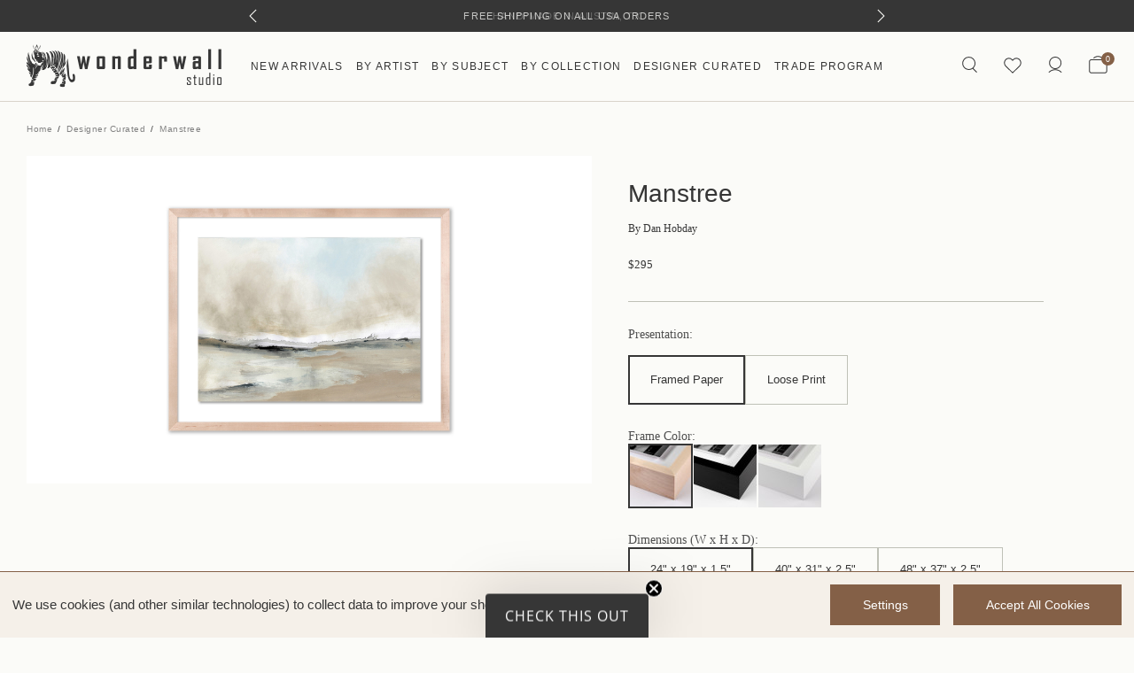

--- FILE ---
content_type: text/html; charset=UTF-8
request_url: https://wonderwallstudio.com/manstree/
body_size: 32064
content:

  
    

<!DOCTYPE html>
<html class="no-js" lang="en">
    <head>
        <title>Manstree - Wonderwall Studio</title>

        <link rel="preload" as="font" href="https://cdn11.bigcommerce.com/s-d0b406aohq/stencil/4b75ac00-a83c-013e-41e7-765aeb603615/e/49f3b520-81a6-013e-c89a-6a0502259f27/fonts/PPEiko-Medium.woff2" type="font/woff2" crossorigin="anonymous">
        <link rel="preload" as="font" href="https://cdn11.bigcommerce.com/s-d0b406aohq/stencil/4b75ac00-a83c-013e-41e7-765aeb603615/e/49f3b520-81a6-013e-c89a-6a0502259f27/fonts/PPEiko-Medium.woff" type="font/woff" crossorigin="anonymous">

        <link rel="preload" as="font" href="https://cdn11.bigcommerce.com/s-d0b406aohq/stencil/4b75ac00-a83c-013e-41e7-765aeb603615/e/49f3b520-81a6-013e-c89a-6a0502259f27/fonts/PPEiko-Regular.woff2" type="font/woff2" crossorigin="anonymous">
        <link rel="preload" as="font" href="https://cdn11.bigcommerce.com/s-d0b406aohq/stencil/4b75ac00-a83c-013e-41e7-765aeb603615/e/49f3b520-81a6-013e-c89a-6a0502259f27/fonts/PPEiko-Regular.woff" type="font/woff" crossorigin="anonymous">

        <link rel="preload" as="font" href="https://cdn11.bigcommerce.com/s-d0b406aohq/stencil/4b75ac00-a83c-013e-41e7-765aeb603615/e/49f3b520-81a6-013e-c89a-6a0502259f27/fonts/PPEiko-Heavy.woff2" type="font/woff2" crossorigin="anonymous">
        <link rel="preload" as="font" href="https://cdn11.bigcommerce.com/s-d0b406aohq/stencil/4b75ac00-a83c-013e-41e7-765aeb603615/e/49f3b520-81a6-013e-c89a-6a0502259f27/fonts/PPEiko-Heavy.woff" type="font/woff" crossorigin="anonymous">

        <link rel="preload" as="font" href="https://cdn11.bigcommerce.com/s-d0b406aohq/stencil/4b75ac00-a83c-013e-41e7-765aeb603615/e/49f3b520-81a6-013e-c89a-6a0502259f27/fonts/PPEiko-LightItalic.woff2" type="font/woff2" crossorigin="anonymous">
        <link rel="preload" as="font" href="https://cdn11.bigcommerce.com/s-d0b406aohq/stencil/4b75ac00-a83c-013e-41e7-765aeb603615/e/49f3b520-81a6-013e-c89a-6a0502259f27/fonts/PPEiko-LightItalic.woff" type="font/woff" crossorigin="anonymous">

        <link rel="preload" as="font" href="https://cdn11.bigcommerce.com/s-d0b406aohq/stencil/4b75ac00-a83c-013e-41e7-765aeb603615/e/49f3b520-81a6-013e-c89a-6a0502259f27/fonts/PPEiko-Thin.woff2" type="font/woff2" crossorigin="anonymous">
        <link rel="preload" as="font" href="https://cdn11.bigcommerce.com/s-d0b406aohq/stencil/4b75ac00-a83c-013e-41e7-765aeb603615/e/49f3b520-81a6-013e-c89a-6a0502259f27/fonts/PPEiko-Thin.woff" type="font/woff" crossorigin="anonymous">

        <link rel="preload" as="font" href="https://cdn11.bigcommerce.com/s-d0b406aohq/stencil/4b75ac00-a83c-013e-41e7-765aeb603615/e/49f3b520-81a6-013e-c89a-6a0502259f27/fonts/UniversalSansText-413.woff2" type="font/woff2" crossorigin="anonymous">
        <link rel="preload" as="font" href="https://cdn11.bigcommerce.com/s-d0b406aohq/stencil/4b75ac00-a83c-013e-41e7-765aeb603615/e/49f3b520-81a6-013e-c89a-6a0502259f27/fonts/UniversalSansText-413.woff" type="font/woff" crossorigin="anonymous">

        <link rel="preload" as="font" href="https://cdn11.bigcommerce.com/s-d0b406aohq/stencil/4b75ac00-a83c-013e-41e7-765aeb603615/e/49f3b520-81a6-013e-c89a-6a0502259f27/fonts/UniversalSansText-551.woff2" type="font/woff2" crossorigin="anonymous">
        <link rel="preload" as="font" href="https://cdn11.bigcommerce.com/s-d0b406aohq/stencil/4b75ac00-a83c-013e-41e7-765aeb603615/e/49f3b520-81a6-013e-c89a-6a0502259f27/fonts/UniversalSansText-551.woff" type="font/woff" crossorigin="anonymous">

        <link rel="dns-prefetch preconnect" href="https://cdn11.bigcommerce.com/s-d0b406aohq" crossorigin>
        <meta property="product:price:amount" content="148" /><meta property="product:price:currency" content="USD" /><meta property="og:url" content="https://wonderwallstudio.com/manstree/" /><meta property="og:site_name" content="Wonderwall Studio" /><meta name="keywords" content="Wall Decor, Fine Art Prints, Acrylic Trays, Framed Art"><link rel='canonical' href='https://wonderwallstudio.com/manstree/' /><meta name='platform' content='bigcommerce.stencil' /><meta property="og:type" content="product" />
<meta property="og:title" content="Manstree" />
<meta property="og:description" content="Wonderwall Studio is a boutique art gallery in Austin that combines art and technology to help you get premium-quality prints from artists around the world." />
<meta property="og:image" content="https://cdn11.bigcommerce.com/s-d0b406aohq/products/6538/images/16005/DAH130__60916.1641308573.500.750.jpg?c=2" />
<meta property="og:availability" content="instock" />
<meta property="pinterest:richpins" content="enabled" />
        
         

        <link href="https://cdn11.bigcommerce.com/s-d0b406aohq/product_images/favicon.png?t&#x3D;1528228578" rel="shortcut icon">
        <meta name="viewport" content="width=device-width, initial-scale=1, maximum-scale=5, user-scalable=yes">
        <style type="text/css" media="screen, print">                               
            @font-face {
                font-family: 'PP Eiko';
                src: url("https://cdn11.bigcommerce.com/s-d0b406aohq/stencil/4b75ac00-a83c-013e-41e7-765aeb603615/e/49f3b520-81a6-013e-c89a-6a0502259f27/fonts/PPEiko-Medium.woff2") format('woff2');
                src: url("https://cdn11.bigcommerce.com/s-d0b406aohq/stencil/4b75ac00-a83c-013e-41e7-765aeb603615/e/49f3b520-81a6-013e-c89a-6a0502259f27/fonts/PPEiko-Medium.woff") format('woff');
                font-weight: 500;
                font-style: normal;
                font-display: swap;
            } 
            @font-face {
                font-family: 'PP Eiko';
                src: url("https://cdn11.bigcommerce.com/s-d0b406aohq/stencil/4b75ac00-a83c-013e-41e7-765aeb603615/e/49f3b520-81a6-013e-c89a-6a0502259f27/fonts/PPEiko-Regular.woff2") format('woff2');
                src: url("https://cdn11.bigcommerce.com/s-d0b406aohq/stencil/4b75ac00-a83c-013e-41e7-765aeb603615/e/49f3b520-81a6-013e-c89a-6a0502259f27/fonts/PPEiko-Regular.woff") format('woff');
                font-weight: normal;
    font-style: normal;
    font-display: swap;
            } 
            @font-face {
    font-family: 'PP Eiko';
    src: url("https://cdn11.bigcommerce.com/s-d0b406aohq/stencil/4b75ac00-a83c-013e-41e7-765aeb603615/e/49f3b520-81a6-013e-c89a-6a0502259f27/fonts/PPEiko-LightItalic.woff2") format('woff2');
    src: url("https://cdn11.bigcommerce.com/s-d0b406aohq/stencil/4b75ac00-a83c-013e-41e7-765aeb603615/e/49f3b520-81a6-013e-c89a-6a0502259f27/fonts/PPEiko-LightItalic.woff") format('woff');
    font-weight: 300;
    font-style: italic;
    font-display: swap;
}
            @font-face {
                font-family: 'PP Eiko';
                src: url("https://cdn11.bigcommerce.com/s-d0b406aohq/stencil/4b75ac00-a83c-013e-41e7-765aeb603615/e/49f3b520-81a6-013e-c89a-6a0502259f27/fonts/PPEiko-Heavy.woff2") format('woff2');
                src: url("https://cdn11.bigcommerce.com/s-d0b406aohq/stencil/4b75ac00-a83c-013e-41e7-765aeb603615/e/49f3b520-81a6-013e-c89a-6a0502259f27/fonts/PPEiko-Heavy.woff") format('woff');
                font-weight: 900;
    font-style: normal;
    font-display: swap;
            }
            @font-face {
                font-family: 'PP Eiko';
                src: url("https://cdn11.bigcommerce.com/s-d0b406aohq/stencil/4b75ac00-a83c-013e-41e7-765aeb603615/e/49f3b520-81a6-013e-c89a-6a0502259f27/fonts/PPEiko-Thin.woff2") format('woff2');
                src: url("https://cdn11.bigcommerce.com/s-d0b406aohq/stencil/4b75ac00-a83c-013e-41e7-765aeb603615/e/49f3b520-81a6-013e-c89a-6a0502259f27/fonts/PPEiko-Thin.woff") format('woff');
                font-weight: 100;
    font-style: normal;
    font-display: swap;
            }  
            @font-face {
                font-family: 'Universal Sans Text 413';
                src: url("https://cdn11.bigcommerce.com/s-d0b406aohq/stencil/4b75ac00-a83c-013e-41e7-765aeb603615/e/49f3b520-81a6-013e-c89a-6a0502259f27/fonts/UniversalSansText-413.woff2") format('woff2');
                src: url("https://cdn11.bigcommerce.com/s-d0b406aohq/stencil/4b75ac00-a83c-013e-41e7-765aeb603615/e/49f3b520-81a6-013e-c89a-6a0502259f27/fonts/UniversalSansText-413.woff") format('woff');
                font-weight: normal;
    font-style: normal;
    font-display: swap;
            }  
            @font-face {
                font-family: 'Universal Sans Text 551';
                src: url("https://cdn11.bigcommerce.com/s-d0b406aohq/stencil/4b75ac00-a83c-013e-41e7-765aeb603615/e/49f3b520-81a6-013e-c89a-6a0502259f27/fonts/UniversalSansText-551.woff2") format('woff2');
                src: url("https://cdn11.bigcommerce.com/s-d0b406aohq/stencil/4b75ac00-a83c-013e-41e7-765aeb603615/e/49f3b520-81a6-013e-c89a-6a0502259f27/fonts/UniversalSansText-551.woff") format('woff');
                font-weight: 500;
    font-style: normal;
    font-display: swap;
            }         
        </style>

        <!-- Start VWO Async SmartCode -->
<link rel="preconnect" href="https://dev.visualwebsiteoptimizer.com" />
<script type='text/javascript' id='vwoCode'>
window._vwo_code || (function() {
var account_id=881917,
version=2.1,
settings_tolerance=2000,
hide_element='body',
hide_element_style = 'opacity:0 !important;filter:alpha(opacity=0) !important;background:none !important',
/* DO NOT EDIT BELOW THIS LINE */
f=false,w=window,d=document,v=d.querySelector('#vwoCode'),cK='_vwo_'+account_id+'_settings',cc={};try{var c=JSON.parse(localStorage.getItem('_vwo_'+account_id+'_config'));cc=c&&typeof c==='object'?c:{}}catch(e){}var stT=cc.stT==='session'?w.sessionStorage:w.localStorage;code={use_existing_jquery:function(){return typeof use_existing_jquery!=='undefined'?use_existing_jquery:undefined},library_tolerance:function(){return typeof library_tolerance!=='undefined'?library_tolerance:undefined},settings_tolerance:function(){return cc.sT||settings_tolerance},hide_element_style:function(){return'{'+(cc.hES||hide_element_style)+'}'},hide_element:function(){if(performance.getEntriesByName('first-contentful-paint')[0]){return''}return typeof cc.hE==='string'?cc.hE:hide_element},getVersion:function(){return version},finish:function(e){if(!f){f=true;var t=d.getElementById('_vis_opt_path_hides');if(t)t.parentNode.removeChild(t);if(e)(new Image).src='https://dev.visualwebsiteoptimizer.com/ee.gif?a='+account_id+e}},finished:function(){return f},addScript:function(e){var t=d.createElement('script');t.type='text/javascript';if(e.src){t.src=e.src}else{t.text=e.text}d.getElementsByTagName('head')[0].appendChild(t)},load:function(e,t){var i=this.getSettings(),n=d.createElement('script'),r=this;t=t||{};if(i){n.textContent=i;d.getElementsByTagName('head')[0].appendChild(n);if(!w.VWO||VWO.caE){stT.removeItem(cK);r.load(e)}}else{var o=new XMLHttpRequest;o.open('GET',e,true);o.withCredentials=!t.dSC;o.responseType=t.responseType||'text';o.onload=function(){if(t.onloadCb){return t.onloadCb(o,e)}if(o.status===200){_vwo_code.addScript({text:o.responseText})}else{_vwo_code.finish('&e=loading_failure:'+e)}};o.onerror=function(){if(t.onerrorCb){return t.onerrorCb(e)}_vwo_code.finish('&e=loading_failure:'+e)};o.send()}},getSettings:function(){try{var e=stT.getItem(cK);if(!e){return}e=JSON.parse(e);if(Date.now()>e.e){stT.removeItem(cK);return}return e.s}catch(e){return}},init:function(){if(d.URL.indexOf('__vwo_disable__')>-1)return;var e=this.settings_tolerance();w._vwo_settings_timer=setTimeout(function(){_vwo_code.finish();stT.removeItem(cK)},e);var t;if(this.hide_element()!=='body'){t=d.createElement('style');var i=this.hide_element(),n=i?i+this.hide_element_style():'',r=d.getElementsByTagName('head')[0];t.setAttribute('id','_vis_opt_path_hides');v&&t.setAttribute('nonce',v.nonce);t.setAttribute('type','text/css');if(t.styleSheet)t.styleSheet.cssText=n;else t.appendChild(d.createTextNode(n));r.appendChild(t)}else{t=d.getElementsByTagName('head')[0];var n=d.createElement('div');n.style.cssText='z-index: 2147483647 !important;position: fixed !important;left: 0 !important;top: 0 !important;width: 100% !important;height: 100% !important;background: white !important;';n.setAttribute('id','_vis_opt_path_hides');n.classList.add('_vis_hide_layer');t.parentNode.insertBefore(n,t.nextSibling)}var o='https://dev.visualwebsiteoptimizer.com/j.php?a='+account_id+'&u='+encodeURIComponent(d.URL)+'&vn='+version;if(w.location.search.indexOf('_vwo_xhr')!==-1){this.addScript({src:o})}else{this.load(o+'&x=true')}}};w._vwo_code=code;code.init();})();
</script>
<!-- End VWO Async SmartCode -->

<!-- Hotjar Tracking Code for https://wonderwallstudio.com/ -->


<script>
    (function(h,o,t,j,a,r){
        h.hj=h.hj||function(){(h.hj.q=h.hj.q||[]).push(arguments)};
        h._hjSettings={hjid:3419439,hjsv:6};
        a=o.getElementsByTagName('head')[0];
        r=o.createElement('script');r.async=1;
        r.src=t+h._hjSettings.hjid+j+h._hjSettings.hjsv;
        a.appendChild(r);
    })(window,document,'https://static.hotjar.com/c/hotjar-','.js?sv=');
</script>


        <script>
            document.documentElement.className = document.documentElement.className.replace('no-js', 'js');
        </script>

        <script>
    function browserSupportsAllFeatures() {
        return window.Promise
            && window.fetch
            && window.URL
            && window.URLSearchParams
            && window.WeakMap
            // object-fit support
            && ('objectFit' in document.documentElement.style);
    }

    function loadScript(src) {
        var js = document.createElement('script');
        js.src = src;
        js.onerror = function () {
            console.error('Failed to load polyfill script ' + src);
        };
        document.head.appendChild(js);
    }

    if (!browserSupportsAllFeatures()) {
        loadScript('https://cdn11.bigcommerce.com/s-d0b406aohq/stencil/4b75ac00-a83c-013e-41e7-765aeb603615/e/49f3b520-81a6-013e-c89a-6a0502259f27/dist/theme-bundle.polyfills.js');
    }
</script>
        <script>window.consentManagerTranslations = `{"locale":"en","locales":{"consent_manager.data_collection_warning":"en","consent_manager.accept_all_cookies":"en","consent_manager.gdpr_settings":"en","consent_manager.data_collection_preferences":"en","consent_manager.manage_data_collection_preferences":"en","consent_manager.use_data_by_cookies":"en","consent_manager.data_categories_table":"en","consent_manager.allow":"en","consent_manager.accept":"en","consent_manager.deny":"en","consent_manager.dismiss":"en","consent_manager.reject_all":"en","consent_manager.category":"en","consent_manager.purpose":"en","consent_manager.functional_category":"en","consent_manager.functional_purpose":"en","consent_manager.analytics_category":"en","consent_manager.analytics_purpose":"en","consent_manager.targeting_category":"en","consent_manager.advertising_category":"en","consent_manager.advertising_purpose":"en","consent_manager.essential_category":"en","consent_manager.esential_purpose":"en","consent_manager.yes":"en","consent_manager.no":"en","consent_manager.not_available":"en","consent_manager.cancel":"en","consent_manager.save":"en","consent_manager.back_to_preferences":"en","consent_manager.close_without_changes":"en","consent_manager.unsaved_changes":"en","consent_manager.by_using":"en","consent_manager.agree_on_data_collection":"en","consent_manager.change_preferences":"en","consent_manager.cancel_dialog_title":"en","consent_manager.privacy_policy":"en","consent_manager.allow_category_tracking":"en","consent_manager.disallow_category_tracking":"en"},"translations":{"consent_manager.data_collection_warning":"We use cookies (and other similar technologies) to collect data to improve your shopping experience.","consent_manager.accept_all_cookies":"Accept All Cookies","consent_manager.gdpr_settings":"Settings","consent_manager.data_collection_preferences":"Website Data Collection Preferences","consent_manager.manage_data_collection_preferences":"Manage Website Data Collection Preferences","consent_manager.use_data_by_cookies":" uses data collected by cookies and JavaScript libraries to improve your shopping experience.","consent_manager.data_categories_table":"The table below outlines how we use this data by category. To opt out of a category of data collection, select 'No' and save your preferences.","consent_manager.allow":"Allow","consent_manager.accept":"Accept","consent_manager.deny":"Deny","consent_manager.dismiss":"Dismiss","consent_manager.reject_all":"Reject all","consent_manager.category":"Category","consent_manager.purpose":"Purpose","consent_manager.functional_category":"Functional","consent_manager.functional_purpose":"Enables enhanced functionality, such as videos and live chat. If you do not allow these, then some or all of these functions may not work properly.","consent_manager.analytics_category":"Analytics","consent_manager.analytics_purpose":"Provide statistical information on site usage, e.g., web analytics so we can improve this website over time.","consent_manager.targeting_category":"Targeting","consent_manager.advertising_category":"Advertising","consent_manager.advertising_purpose":"Used to create profiles or personalize content to enhance your shopping experience.","consent_manager.essential_category":"Essential","consent_manager.esential_purpose":"Essential for the site and any requested services to work, but do not perform any additional or secondary function.","consent_manager.yes":"Yes","consent_manager.no":"No","consent_manager.not_available":"N/A","consent_manager.cancel":"Cancel","consent_manager.save":"Save","consent_manager.back_to_preferences":"Back to Preferences","consent_manager.close_without_changes":"You have unsaved changes to your data collection preferences. Are you sure you want to close without saving?","consent_manager.unsaved_changes":"You have unsaved changes","consent_manager.by_using":"By using our website, you're agreeing to our","consent_manager.agree_on_data_collection":"By using our website, you're agreeing to the collection of data as described in our ","consent_manager.change_preferences":"You can change your preferences at any time","consent_manager.cancel_dialog_title":"Are you sure you want to cancel?","consent_manager.privacy_policy":"Privacy Policy","consent_manager.allow_category_tracking":"Allow [CATEGORY_NAME] tracking","consent_manager.disallow_category_tracking":"Disallow [CATEGORY_NAME] tracking"}}`;</script>

        <script>
            window.lazySizesConfig = window.lazySizesConfig || {};
            window.lazySizesConfig.loadMode = 1;
        </script>
        <script async src="https://cdn11.bigcommerce.com/s-d0b406aohq/stencil/4b75ac00-a83c-013e-41e7-765aeb603615/e/49f3b520-81a6-013e-c89a-6a0502259f27/dist/theme-bundle.head_async.js"></script>
        
        
        
        <script async src="https://cdn11.bigcommerce.com/s-d0b406aohq/stencil/4b75ac00-a83c-013e-41e7-765aeb603615/e/49f3b520-81a6-013e-c89a-6a0502259f27/dist/theme-bundle.font.js"></script>

        <link data-stencil-stylesheet href="https://cdn11.bigcommerce.com/s-d0b406aohq/stencil/4b75ac00-a83c-013e-41e7-765aeb603615/e/49f3b520-81a6-013e-c89a-6a0502259f27/css/theme-e0319f40-cefe-013e-c3c5-2258268df3cf.css" rel="stylesheet">        
        <!-- Start Tracking Code for analytics_facebook -->

<script data-bc-cookie-consent="4" type="text/plain">
!function(f,b,e,v,n,t,s){if(f.fbq)return;n=f.fbq=function(){n.callMethod?n.callMethod.apply(n,arguments):n.queue.push(arguments)};if(!f._fbq)f._fbq=n;n.push=n;n.loaded=!0;n.version='2.0';n.queue=[];t=b.createElement(e);t.async=!0;t.src=v;s=b.getElementsByTagName(e)[0];s.parentNode.insertBefore(t,s)}(window,document,'script','https://connect.facebook.net/en_US/fbevents.js');

fbq('set', 'autoConfig', 'false', '716986238701753');
fbq('dataProcessingOptions', []);
fbq('init', '716986238701753', {"external_id":"f65501e3-ac97-48cc-8a06-b3dc10d82537"});
fbq('set', 'agent', 'bigcommerce', '716986238701753');

function trackEvents() {
    var pathName = window.location.pathname;

    fbq('track', 'PageView', {}, "");

    // Search events start -- only fire if the shopper lands on the /search.php page
    if (pathName.indexOf('/search.php') === 0 && getUrlParameter('search_query')) {
        fbq('track', 'Search', {
            content_type: 'product_group',
            content_ids: [],
            search_string: getUrlParameter('search_query')
        });
    }
    // Search events end

    // Wishlist events start -- only fire if the shopper attempts to add an item to their wishlist
    if (pathName.indexOf('/wishlist.php') === 0 && getUrlParameter('added_product_id')) {
        fbq('track', 'AddToWishlist', {
            content_type: 'product_group',
            content_ids: []
        });
    }
    // Wishlist events end

    // Lead events start -- only fire if the shopper subscribes to newsletter
    if (pathName.indexOf('/subscribe.php') === 0 && getUrlParameter('result') === 'success') {
        fbq('track', 'Lead', {});
    }
    // Lead events end

    // Registration events start -- only fire if the shopper registers an account
    if (pathName.indexOf('/login.php') === 0 && getUrlParameter('action') === 'account_created') {
        fbq('track', 'CompleteRegistration', {}, "");
    }
    // Registration events end

    

    function getUrlParameter(name) {
        var cleanName = name.replace(/[\[]/, '\[').replace(/[\]]/, '\]');
        var regex = new RegExp('[\?&]' + cleanName + '=([^&#]*)');
        var results = regex.exec(window.location.search);
        return results === null ? '' : decodeURIComponent(results[1].replace(/\+/g, ' '));
    }
}

if (window.addEventListener) {
    window.addEventListener("load", trackEvents, false)
}
</script>
<noscript><img height="1" width="1" style="display:none" alt="null" src="https://www.facebook.com/tr?id=716986238701753&ev=PageView&noscript=1&a=plbigcommerce1.2&eid="/></noscript>

<!-- End Tracking Code for analytics_facebook -->

<!-- Start Tracking Code for analytics_googleanalytics4 -->

<script data-cfasync="false" src="https://cdn11.bigcommerce.com/shared/js/google_analytics4_bodl_subscribers-358423becf5d870b8b603a81de597c10f6bc7699.js" integrity="sha256-gtOfJ3Avc1pEE/hx6SKj/96cca7JvfqllWA9FTQJyfI=" crossorigin="anonymous"></script>
<script data-cfasync="false">
  (function () {
    window.dataLayer = window.dataLayer || [];

    function gtag(){
        dataLayer.push(arguments);
    }

    function initGA4(event) {
         function setupGtag() {
            function configureGtag() {
                gtag('js', new Date());
                gtag('set', 'developer_id.dMjk3Nj', true);
                gtag('config', 'G-421VLENVPG');
            }

            var script = document.createElement('script');

            script.src = 'https://www.googletagmanager.com/gtag/js?id=G-421VLENVPG';
            script.async = true;
            script.onload = configureGtag;

            document.head.appendChild(script);
        }

        setupGtag();

        if (typeof subscribeOnBodlEvents === 'function') {
            subscribeOnBodlEvents('G-421VLENVPG', true);
        }

        window.removeEventListener(event.type, initGA4);
    }

    gtag('consent', 'default', {"ad_storage":"denied","ad_user_data":"denied","ad_personalization":"denied","analytics_storage":"denied","functionality_storage":"denied"})
            

    var eventName = document.readyState === 'complete' ? 'consentScriptsLoaded' : 'DOMContentLoaded';
    window.addEventListener(eventName, initGA4, false);
  })()
</script>

<!-- End Tracking Code for analytics_googleanalytics4 -->

<!-- Start Tracking Code for analytics_siteverification -->

<meta name="google-site-verification" content="05t-z1VR6PDnylbedmOf89PO6ax100nPgh_V_PwqHp8" />
<meta name="google-site-verification" content="vu4nhnBHw0jiXyD56IFD4EaqPd5Z3woKUbArXZ4EdD0" />
<meta name="facebook-domain-verification" content="3ex0yk8gvxtgyaizahmb9dtyotukgr" />
<meta name="google-site-verification" content="YQtHoeJEpu-62V85Mq86kEF2h1eeKlOx_EaFTKm0LwA" />

<!-- End Tracking Code for analytics_siteverification -->


<script type="text/javascript" src="https://checkout-sdk.bigcommerce.com/v1/loader.js" defer ></script>
<script>window.consentManagerStoreConfig = function () { return {"storeName":"Wonderwall Studio","privacyPolicyUrl":"","writeKey":null,"improvedConsentManagerEnabled":true,"AlwaysIncludeScriptsWithConsentTag":true}; };</script>
<script type="text/javascript" src="https://cdn11.bigcommerce.com/shared/js/bodl-consent-32a446f5a681a22e8af09a4ab8f4e4b6deda6487.js" integrity="sha256-uitfaufFdsW9ELiQEkeOgsYedtr3BuhVvA4WaPhIZZY=" crossorigin="anonymous" defer></script>
<script type="text/javascript" src="https://cdn11.bigcommerce.com/shared/js/storefront/consent-manager-config-3013a89bb0485f417056882e3b5cf19e6588b7ba.js" defer></script>
<script type="text/javascript" src="https://cdn11.bigcommerce.com/shared/js/storefront/consent-manager-08633fe15aba542118c03f6d45457262fa9fac88.js" defer></script>
<script type="text/javascript">
var BCData = {"product_attributes":{"sku":"WWS.DAH130","upc":null,"mpn":null,"gtin":null,"weight":null,"base":true,"image":null,"price":{"without_tax":{"formatted":"$148","value":148,"currency":"USD"},"tax_label":"Tax","price_range":{"min":{"without_tax":{"formatted":"$148","value":148,"currency":"USD"},"tax_label":"Tax"},"max":{"without_tax":{"formatted":"$1,700","value":1700,"currency":"USD"},"tax_label":"Tax"}}},"out_of_stock_behavior":"hide_option","out_of_stock_message":"Out of stock","available_modifier_values":[],"in_stock_attributes":[29384,29385,29386,29387,29388,29389,29390,29391,56280,56287,56288,56289,56290,56291],"stock":null,"instock":true,"stock_message":null,"purchasable":true,"purchasing_message":null,"call_for_price_message":null}};
</script>
<!-- Start VWO Async SmartCode -->
<script type='text/javascript'>
 window._vwo_code = window._vwo_code || (function(){
 var account_id=627123,
 settings_tolerance=2000,
 library_tolerance=2500,
 use_existing_jquery=false,
 is_spa=1,
 hide_element='body',

 /* DO NOT EDIT BELOW THIS LINE */
 f=false,d=document,code={use_existing_jquery:function(){return use_existing_jquery;},library_tolerance:function(){return library_tolerance;},finish:function(){if(!f){f=true;var a=d.getElementById('_vis_opt_path_hides');if(a)a.parentNode.removeChild(a);}},finished:function(){return f;},load:function(a){var b=d.createElement('script');b.src=a;b.type='text/javascript';b.innerText;b.onerror=function(){_vwo_code.finish();};d.getElementsByTagName('head')[0].appendChild(b);},init:function(){
 window.settings_timer=setTimeout(function () {_vwo_code.finish() },settings_tolerance);var a=d.createElement('style'),b=hide_element?hide_element+'{opacity:0 !important;filter:alpha(opacity=0) !important;background:none !important;}':'',h=d.getElementsByTagName('head')[0];a.setAttribute('id','_vis_opt_path_hides');a.setAttribute('type','text/css');if(a.styleSheet)a.styleSheet.cssText=b;else a.appendChild(d.createTextNode(b));h.appendChild(a);this.load('https://dev.visualwebsiteoptimizer.com/j.php?a='+account_id+'&u='+encodeURIComponent(d.URL)+'&f='+(+is_spa)+'&r='+Math.random());return settings_timer; }};window._vwo_settings_timer = code.init(); return code; }());
 </script>
 <!-- End VWO Async SmartCode --><!-- Hotjar Tracking Code for https://wonderwallstudio.com/ -->
<script data-bc-cookie-consent="3" type="text/plain">
    (function(h,o,t,j,a,r){
        h.hj=h.hj||function(){(h.hj.q=h.hj.q||[]).push(arguments)};
        h._hjSettings={hjid:3419439,hjsv:6};
        a=o.getElementsByTagName('head')[0];
        r=o.createElement('script');r.async=1;
        r.src=t+h._hjSettings.hjid+j+h._hjSettings.hjsv;
        a.appendChild(r);
    })(window,document,'https://static.hotjar.com/c/hotjar-','.js?sv=');
</script><script src="https://code.jquery.com/jquery-3.7.1.min.js"></script>
<script src="https://cdnjs.cloudflare.com/ajax/libs/xlsx/0.17.0/xlsx.full.min.js"></script>
<script charset="UTF-8">
	let fileData;
    let ptype = 'product';
    
    if(ptype == 'product'){
    		let productid = '6538';    
            (async () => {  
                const url2 = `https://wonderwallstudio.com/content/product_dynamic_info/dynamic_info_${productid}.csv`; // Replace with your file URL
				console.log(url2)
                try {
                    const response = await fetch(url2);
                    const blob = await response.blob(); 
                    const file1 = new File([blob], `dynamic_info_${productid}.csv`, { type: 'text/csv' });
                   // console.log(file1);
                    //readFile(file);

                     const file = file1;
                        const reader = new FileReader();

                        reader.onload = function(e) {
                            const data = new Uint8Array(e.target.result);
                            const workbook = XLSX.read(data, { type: 'array' });

                            // Get the first sheet name
                            const sheetName = workbook.SheetNames[0];

                            // Convert the sheet to JSON
                            const jsonData = XLSX.utils.sheet_to_json(workbook.Sheets[sheetName]);

                            // Output JSON data
                            //document.getElementById('output').textContent = JSON.stringify(jsonData, null, 2);
                            // console.log(JSON.stringify(jsonData, null, 2));



                            let getData = JSON.stringify(jsonData, null, 2);

                    let a = {};
                    let allInfo = JSON.parse(getData);
                    // console.log(allInfo);
                    allInfo.length && allInfo.forEach((d) => {
                        a[d.SKU] = d["Description"];
                    });
                    fileData = a;

                    //  console.log(fileData);
                    // setProductInfo('WWS.WET054.AS.04C.05SM');


                             const targetNode = document.querySelector('[data-product-sku]');
 setProductInfo(targetNode.textContent);
const config = { childList: true, subtree: true };

const callback = function(mutationsList) {
    for (const mutation of mutationsList) {
        if (mutation.type === 'childList') {
            //console.log('Text changed to:', targetNode.textContent);
            // Add your custom logic here
            setProductInfo(targetNode.textContent);
        }
    }
};

const observer = new MutationObserver(callback);

observer.observe(targetNode, config);
                            
                            

                        };

                        reader.readAsArrayBuffer(file);


                } catch (error) {
                    console.error('Error fetching the CSV file:', error);
                }
            })();
        
       
        
    }

function setProductInfo(sku) {

    setTimeout(()=>{
        const cleanSKU = $.trim(sku);
        const x = $("[data-product-description]");
        if (fileData) {
            if (fileData[cleanSKU]) {
                let j = fileData[cleanSKU]; 
                j = j.replaceAll("giclÃ©","giclé");
                x.length && x.html(`<p>${j}</p>`);
            }
            // console.log(fileData[sku])
        } else {
            console.log("SKU Not Found");
            // if (x.length) x.html("<p>" + fileData["Default"] + "</p>");
        }
    },500);

} 

 window.setProductInfo = setProductInfo;
</script><script>
document.addEventListener("DOMContentLoaded", function() {
    try {
        const currentUrl = window.location.href;

        function cleanUrl(url) {
            const urlObj = new URL(url);
            const pathParts = urlObj.pathname.split('/');
            const cleanedPathParts = pathParts.filter(part => part !== 'page' && isNaN(part));
            const hadTrailingSlashInPath = urlObj.pathname.endsWith('/');
            let cleanedPath = cleanedPathParts.join('/');
            if (!cleanedPath.startsWith('/')) {
                cleanedPath = '/' + cleanedPath;
            }
            if (hadTrailingSlashInPath && !cleanedPath.endsWith('/')) {
                cleanedPath += '/';
            }
            return urlObj.origin + cleanedPath;
        }

        const cleanedUrl = cleanUrl(currentUrl);

        function setCanonicalLink(url) {
            let canonicalLink = document.querySelector('link[rel="canonical"]');
            if (!canonicalLink) {
                canonicalLink = document.createElement("link");
                canonicalLink.rel = "canonical";
                document.head.appendChild(canonicalLink);
            }
            if (canonicalLink.href !== url) {
                canonicalLink.href = url;
            }
        }

        if (cleanedUrl !== currentUrl) {
            setCanonicalLink(cleanedUrl);
        }

    } catch (error) {
        console.error("Error processing canonical:", error);
    }
}, false);
</script>

 <script data-cfasync="false" src="https://microapps.bigcommerce.com/bodl-events/1.9.4/index.js" integrity="sha256-Y0tDj1qsyiKBRibKllwV0ZJ1aFlGYaHHGl/oUFoXJ7Y=" nonce="" crossorigin="anonymous"></script>
 <script data-cfasync="false" nonce="">

 (function() {
    function decodeBase64(base64) {
       const text = atob(base64);
       const length = text.length;
       const bytes = new Uint8Array(length);
       for (let i = 0; i < length; i++) {
          bytes[i] = text.charCodeAt(i);
       }
       const decoder = new TextDecoder();
       return decoder.decode(bytes);
    }
    window.bodl = JSON.parse(decodeBase64("[base64]"));
 })()

 </script>

<script nonce="">
(function () {
    var xmlHttp = new XMLHttpRequest();

    xmlHttp.open('POST', 'https://bes.gcp.data.bigcommerce.com/nobot');
    xmlHttp.setRequestHeader('Content-Type', 'application/json');
    xmlHttp.send('{"store_id":"999706122","timezone_offset":"-5.0","timestamp":"2026-01-22T15:40:01.70669100Z","visit_id":"8088eb83-77f8-4753-a7e9-cea388dbc810","channel_id":1}');
})();
</script>
 



        <script>
            window.productImageSize = {
                zoomSize: "1280x1280",
                productSize: "500x659"
            }
        </script>

        
<!--Gorgias Chat Widget Start-->
<script id="gorgias-chat-widget-install-v3" 
    src="https://config.gorgias.chat/bundle-loader/01HB9QQAYX1XEYTH0GA0RPTSDW">
</script>
<!--Gorgias Chat Widget End-->


    </head>
    <body class="template-product    ">
        <svg data-src="https://cdn11.bigcommerce.com/s-d0b406aohq/stencil/4b75ac00-a83c-013e-41e7-765aeb603615/e/49f3b520-81a6-013e-c89a-6a0502259f27/img/icon-sprite.svg" class="icons-svg-sprite"></svg>

        <header class="header" role="banner"> 
    <div class="header-topbar">
     <div data-content-region="header_bottom--global"><div data-layout-id="883f7cb0-5113-4403-9109-0dafc276a832">       <div data-sub-layout-container="d8a202c5-5bee-4ac7-ab98-1410b37273e5" data-layout-name="Layout">
    <style data-container-styling="d8a202c5-5bee-4ac7-ab98-1410b37273e5">
        [data-sub-layout-container="d8a202c5-5bee-4ac7-ab98-1410b37273e5"] {
            box-sizing: border-box;
            display: flex;
            flex-wrap: wrap;
            z-index: 0;
            position: relative;
            height: ;
            padding-top: 0px;
            padding-right: 0px;
            padding-bottom: 0px;
            padding-left: 0px;
            margin-top: 0px;
            margin-right: 0px;
            margin-bottom: 0px;
            margin-left: 0px;
            border-width: 0px;
            border-style: solid;
            border-color: #333333;
        }

        [data-sub-layout-container="d8a202c5-5bee-4ac7-ab98-1410b37273e5"]:after {
            display: block;
            position: absolute;
            top: 0;
            left: 0;
            bottom: 0;
            right: 0;
            background-size: cover;
            z-index: auto;
        }
    </style>

    <div data-sub-layout="6cccaf72-49cb-4f32-9cbf-d074573aecd0">
        <style data-column-styling="6cccaf72-49cb-4f32-9cbf-d074573aecd0">
            [data-sub-layout="6cccaf72-49cb-4f32-9cbf-d074573aecd0"] {
                display: flex;
                flex-direction: column;
                box-sizing: border-box;
                flex-basis: 100%;
                max-width: 100%;
                z-index: 0;
                position: relative;
                height: ;
                padding-top: 0px;
                padding-right: 10.5px;
                padding-bottom: 0px;
                padding-left: 10.5px;
                margin-top: 0px;
                margin-right: 0px;
                margin-bottom: 0px;
                margin-left: 0px;
                border-width: 0px;
                border-style: solid;
                border-color: #333333;
                justify-content: center;
            }
            [data-sub-layout="6cccaf72-49cb-4f32-9cbf-d074573aecd0"]:after {
                display: block;
                position: absolute;
                top: 0;
                left: 0;
                bottom: 0;
                right: 0;
                background-size: cover;
                z-index: auto;
            }
            @media only screen and (max-width: 700px) {
                [data-sub-layout="6cccaf72-49cb-4f32-9cbf-d074573aecd0"] {
                    flex-basis: 100%;
                    max-width: 100%;
                }
            }
        </style>
        <div data-widget-id="5fe74f53-e881-4d63-9b1b-041827989710" data-placement-id="01f7008c-a408-4934-ad11-a1d01493a33e" data-placement-status="ACTIVE"><div class="top-section">
        <div>Free Shipping on All USA Orders</div>
        <div>Hand-made in Austin, TX</div>
        <div>Trade Program for Designers</div>
    </div>
</div>
    </div>
</div>

</div></div>
    </div> 
    <div class="header-middle">
        <a href="#" class="mobileMenu-toggle" data-mobile-menu-toggle="menu">
            <svg><use xlink:href="#icon-menu"></use></svg>
            <svg class="close"><use xlink:href="#icon-menu-close"></use></svg>
        </a>
            <div class="header-logo header-logo--center">
                <a href="https://wonderwallstudio.com/" class="header-logo__link" data-header-logo-link>
        <div class="header-logo-image-container">
            <img class="header-logo-image"
                 src="https://cdn11.bigcommerce.com/s-d0b406aohq/images/stencil/440x99/download_1_1727944422__13953.original.png"
                 srcset="https://cdn11.bigcommerce.com/s-d0b406aohq/images/stencil/440x99/download_1_1727944422__13953.original.png"
                 alt="Wonderwall Studio"
                 title="Wonderwall Studio">
        </div>
</a>
                <a href="https://wonderwallstudio.com/" class="header-logo__link hover-logo" data-header-logo-link>
                    <img src="/images/stencil/original/image-manager/hover-logo.png" alt="">
                    </a>
            </div>
        <div class="navPages-container" id="menu" data-menu>
            <nav class="navPages">    
    <ul class="navPages-list sf-menu">
        <li data-cateurl="https://wonderwallstudio.com/all-artwork.html" class="navPages-item">
             <a class="navPages-action needsclick activePage"
   href="https://wonderwallstudio.com/all-artwork.html"
   aria-label="New Arrivals"
>
    New Arrivals
</a>
            </li>
        <!---->
              
            <!--         -->
        <li data-cateurl="https://wonderwallstudio.com/categories/by-artist.html" class="navPages-item">
             <a class="navPages-action needsclick"
   href="https://wonderwallstudio.com/categories/by-artist.html"
   aria-label="By Artist"
>
    By Artist
</a>
            </li>
        <!---->
              
            <!--         -->
        <li data-cateurl="https://wonderwallstudio.com/categories/subject.html" class="navPages-item">
             <a class="navPages-action needsclick has-subMenu"
   href="https://wonderwallstudio.com/categories/subject.html">By Subject</a>
    <ul class="navPage-subMenu-list">
      <div class="links-inner">
      <div class="links-container">
        <div class="content-inner">  
          <h6>By Subject</h6>
          <ul class="submenu-link-list">      
              <li class="navPage-subMenu-item" data-id="306">                   
                  <a class="navPage-subMenu-action needsclick " href="https://wonderwallstudio.com/categories/by-subject/abstract.html" dataimgalt="Abstract" data-imgsrc="https://cdn11.bigcommerce.com/s-d0b406aohq/images/stencil/original/i/abstract__16629.original.jpg">Abstract</a>
              </li>
              <li class="navPage-subMenu-item" data-id="314">                   
                  <a class="navPage-subMenu-action needsclick " href="https://wonderwallstudio.com/categories/by-subject/architecture.html" dataimgalt="Architecture" data-imgsrc="https://cdn11.bigcommerce.com/s-d0b406aohq/images/stencil/original/b/architecture-1__47794.original.jpg">Architecture</a>
              </li>
              <li class="navPage-subMenu-item" data-id="308">                   
                  <a class="navPage-subMenu-action needsclick " href="https://wonderwallstudio.com/categories/by-subject/drawings.html" dataimgalt="Drawings" data-imgsrc="https://cdn11.bigcommerce.com/s-d0b406aohq/images/stencil/original/j/drawings__49544.original.jpg">Drawings</a>
              </li>
              <li class="navPage-subMenu-item" data-id="310">                   
                  <a class="navPage-subMenu-action needsclick " href="https://wonderwallstudio.com/categories/by-subject/geometric.html" dataimgalt="Geometric" data-imgsrc="https://cdn11.bigcommerce.com/s-d0b406aohq/images/stencil/original/k/geometric__82165.original.jpg">Geometric</a>
              </li>
              <li class="navPage-subMenu-item" data-id="309">                   
                  <a class="navPage-subMenu-action needsclick " href="https://wonderwallstudio.com/categories/by-subject/landscapes.html" dataimgalt="Landscapes" data-imgsrc="https://cdn11.bigcommerce.com/s-d0b406aohq/images/stencil/original/y/landscapes__25062.original.jpg">Landscapes</a>
              </li>
              <li class="navPage-subMenu-item" data-id="311">                   
                  <a class="navPage-subMenu-action needsclick " href="https://wonderwallstudio.com/categories/by-subject/mixed-media.html" dataimgalt="Mixed Media" data-imgsrc="https://cdn11.bigcommerce.com/s-d0b406aohq/images/stencil/original/t/mixed%20media__41061.original.jpg">Mixed Media</a>
              </li>
              <li class="navPage-subMenu-item" data-id="323">                   
                  <a class="navPage-subMenu-action needsclick " href="https://wonderwallstudio.com/categories/by-subject/muhammad-ali.html" dataimgalt="Muhammad Ali" data-imgsrc="https://cdn11.bigcommerce.com/s-d0b406aohq/images/stencil/original/g/muhammad%20ali__11460.original.jpg">Muhammad Ali</a>
              </li>
              <li class="navPage-subMenu-item" data-id="307">                   
                  <a class="navPage-subMenu-action needsclick " href="https://wonderwallstudio.com/categories/by-subject/photography.html" dataimgalt="Photography" data-imgsrc="https://cdn11.bigcommerce.com/s-d0b406aohq/images/stencil/original/t/photography__98579.original.jpg">Photography</a>
              </li>
              <li class="navPage-subMenu-item" data-id="312">                   
                  <a class="navPage-subMenu-action needsclick " href="https://wonderwallstudio.com/categories/by-subject/portraits.html" dataimgalt="Portraits" data-imgsrc="https://cdn11.bigcommerce.com/s-d0b406aohq/images/stencil/original/a/portraits__34269.original.jpg">Portraits</a>
              </li>
              <li class="navPage-subMenu-item" data-id="313">                   
                  <a class="navPage-subMenu-action needsclick " href="https://wonderwallstudio.com/categories/by-subject/seascapes.html" dataimgalt="Seascapes" data-imgsrc="https://cdn11.bigcommerce.com/s-d0b406aohq/images/stencil/original/y/seascapes__78316.original.jpg">Seascapes</a>
              </li>
              <li class="navPage-subMenu-item" data-id="318">                   
                  <a class="navPage-subMenu-action needsclick " href="https://wonderwallstudio.com/categories/by-subject/still-life.html" dataimgalt="Still Life" data-imgsrc="https://cdn11.bigcommerce.com/s-d0b406aohq/images/stencil/original/j/still%20life__96170.original.jpg">Still Life</a>
              </li>
          </ul>
          <a class="shop-all" href="https://wonderwallstudio.com/categories/subject.html">Shop All <svg><use href="#icon-Arrow"></use></svg></a>                       
        </div> 
        <div class="sub-category-img">
            <img src='https://cdn11.bigcommerce.com/s-d0b406aohq/images/stencil/original/i/abstract__16629.original.jpg' alt="Abstract">
        </div>
      </div>      
    </div>
    </ul>
            </li>
        <!---->
              
            <!--         -->
        <li data-cateurl="https://wonderwallstudio.com/categories/presentation.html" class="navPages-item">
             <a class="navPages-action needsclick has-subMenu"
   href="https://wonderwallstudio.com/categories/presentation.html">By Collection</a>
    <ul class="navPage-subMenu-list">
      <div class="links-inner">
      <div class="links-container">
        <div class="content-inner">  
          <h6>By Collection</h6>
          <ul class="submenu-link-list">      
              <li class="navPage-subMenu-item" data-id="282">                   
                  <a class="navPage-subMenu-action needsclick " href="https://wonderwallstudio.com/categories/by-presentation/texture-enhanced.html" dataimgalt="Texture Enhanced" data-imgsrc="https://cdn11.bigcommerce.com/s-d0b406aohq/images/stencil/original/t/texture%20enhanced__04419.original.jpg">Texture Enhanced</a>
              </li>
              <li class="navPage-subMenu-item" data-id="84">                   
                  <a class="navPage-subMenu-action needsclick " href="https://wonderwallstudio.com/categories/presentation/framed-paper.html" dataimgalt="Framed Paper" data-imgsrc="https://cdn11.bigcommerce.com/s-d0b406aohq/images/stencil/original/j/framed%20paper__80016.original.jpg">Framed Paper</a>
              </li>
              <li class="navPage-subMenu-item" data-id="256">                   
                  <a class="navPage-subMenu-action needsclick " href="https://wonderwallstudio.com/categories/by-presentation/chromaluxe.html" dataimgalt="ChromaLuxe" data-imgsrc="https://cdn11.bigcommerce.com/s-d0b406aohq/images/stencil/original/n/chromaluxe__68696.original.jpg">ChromaLuxe</a>
              </li>
              <li class="navPage-subMenu-item" data-id="255">                   
                  <a class="navPage-subMenu-action needsclick " href="https://wonderwallstudio.com/categories/by-presentation/clear-acrylic-shadowbox.html" dataimgalt="Clear Acrylic Shadowbox" data-imgsrc="https://cdn11.bigcommerce.com/s-d0b406aohq/images/stencil/original/l/arcylic%20shadowbox__04503.original.jpg">Clear Acrylic Shadowbox</a>
              </li>
              <li class="navPage-subMenu-item" data-id="302">                   
                  <a class="navPage-subMenu-action needsclick " href="https://wonderwallstudio.com/categories/by-collection/canvas-floater-framed.html" dataimgalt="Canvas Floater Framed" data-imgsrc="https://cdn11.bigcommerce.com/s-d0b406aohq/images/stencil/original/p/canvas%20floater%20framed__11122.original.jpg">Canvas Floater Framed</a>
              </li>
              <li class="navPage-subMenu-item" data-id="281">                   
                  <a class="navPage-subMenu-action needsclick " href="https://wonderwallstudio.com/categories/by-presentation/acrylic-trays.html" dataimgalt="Acrylic Trays" data-imgsrc="https://cdn11.bigcommerce.com/s-d0b406aohq/images/stencil/original/a/acrylic%20tray__33152.original.jpg">Acrylic Trays</a>
              </li>
              <li class="navPage-subMenu-item" data-id="257">                   
                  <a class="navPage-subMenu-action needsclick " href="https://wonderwallstudio.com/categories/by-presentation/colorful-acrylic-shadowbox.html" dataimgalt="Colorful Acrylic Shadowbox" data-imgsrc="https://cdn11.bigcommerce.com/s-d0b406aohq/images/stencil/original/o/colorful%20acrylic%20shadowbox__44240.original.jpg">Colorful Acrylic Shadowbox</a>
              </li>
              <li class="navPage-subMenu-item" data-id="304">                   
                  <a class="navPage-subMenu-action needsclick " href="https://wonderwallstudio.com/categories/by-presentation/loose-print.html" dataimgalt="Loose Print" data-imgsrc="https://cdn11.bigcommerce.com/s-d0b406aohq/images/stencil/original/g/loose%20prints.1__72751.original.jpg">Loose Print</a>
              </li>
          </ul>
          <a class="shop-all" href="https://wonderwallstudio.com/categories/presentation.html">Shop All <svg><use href="#icon-Arrow"></use></svg></a>                       
        </div> 
        <div class="sub-category-img">
            <img src='https://cdn11.bigcommerce.com/s-d0b406aohq/images/stencil/original/t/texture%20enhanced__04419.original.jpg' alt="Texture Enhanced">
        </div>
      </div>      
    </div>
    </ul>
            </li>
        <!---->
              
            <!--         -->
        <li data-cateurl="https://wonderwallstudio.com/categories/collection.html" class="navPages-item">
             <a class="navPages-action needsclick has-subMenu"
   href="https://wonderwallstudio.com/categories/collection.html">Designer Curated</a>
    <ul class="navPage-subMenu-list">
      <div class="links-inner">
      <div class="links-container">
        <div class="content-inner">  
          <h6>Designer Curated</h6>
          <ul class="submenu-link-list">      
              <li class="navPage-subMenu-item" data-id="321">                   
                  <a class="navPage-subMenu-action needsclick " href="https://wonderwallstudio.com/categories/designer-curated/getty-images-gallery.html" dataimgalt="Getty Images Gallery" data-imgsrc="https://cdn11.bigcommerce.com/s-d0b406aohq/images/stencil/original/o/getty%20images%20gallery%20designer%20curated__99196.original.jpg">Getty Images Gallery</a>
              </li>
              <li class="navPage-subMenu-item" data-id="322">                   
                  <a class="navPage-subMenu-action needsclick " href="https://wonderwallstudio.com/categories/designer-curated/getty-images-gallery-black-white.html" dataimgalt="Getty Images Gallery Black &amp; White" data-imgsrc="https://cdn11.bigcommerce.com/s-d0b406aohq/images/stencil/original/w/black%20%26%20white__87696.original.jpg">Getty Images Gallery Black &amp; White</a>
              </li>
              <li class="navPage-subMenu-item" data-id="295">                   
                  <a class="navPage-subMenu-action needsclick " href="https://wonderwallstudio.com/categories/by-collection/contemporary-abstracts.html" dataimgalt="Contemporary Abstracts" data-imgsrc="https://cdn11.bigcommerce.com/s-d0b406aohq/images/stencil/original/s/contemporary%20abstracts__41850.original.jpg">Contemporary Abstracts</a>
              </li>
              <li class="navPage-subMenu-item" data-id="305">                   
                  <a class="navPage-subMenu-action needsclick " href="https://wonderwallstudio.com/categories/by-collection/energizing-hues.html" dataimgalt="Energizing Hues" data-imgsrc="https://cdn11.bigcommerce.com/s-d0b406aohq/images/stencil/original/y/ans106-resized__44272.original.jpg">Energizing Hues</a>
              </li>
              <li class="navPage-subMenu-item" data-id="291">                   
                  <a class="navPage-subMenu-action needsclick " href="https://wonderwallstudio.com/categories/by-collection/flora-and-fauna.html" dataimgalt="Flora and Fauna" data-imgsrc="https://cdn11.bigcommerce.com/s-d0b406aohq/images/stencil/original/z/flora__70228.original.jpg">Flora and Fauna</a>
              </li>
              <li class="navPage-subMenu-item" data-id="298">                   
                  <a class="navPage-subMenu-action needsclick " href="https://wonderwallstudio.com/categories/by-collection/in-the-countryside.html" dataimgalt="In The Countryside" data-imgsrc="https://cdn11.bigcommerce.com/s-d0b406aohq/images/stencil/original/y/in%20the%20countryside__56159.original.jpg">In The Countryside</a>
              </li>
              <li class="navPage-subMenu-item" data-id="296">                   
                  <a class="navPage-subMenu-action needsclick " href="https://wonderwallstudio.com/categories/by-collection/monochromatic-mood.html" dataimgalt="Monochromatic Mood" data-imgsrc="https://cdn11.bigcommerce.com/s-d0b406aohq/images/stencil/original/b/new%20monochromatic__54329.original.jpg">Monochromatic Mood</a>
              </li>
              <li class="navPage-subMenu-item" data-id="324">                   
                  <a class="navPage-subMenu-action needsclick " href="https://wonderwallstudio.com/categories/designer-curated/bold-statements.html" dataimgalt="Bold Statements" data-imgsrc="https://cdn11.bigcommerce.com/s-d0b406aohq/images/stencil/original/u/tbg014%20bold%20statements__01401.original.jpg">Bold Statements</a>
              </li>
              <li class="navPage-subMenu-item" data-id="297">                   
                  <a class="navPage-subMenu-action needsclick " href="https://wonderwallstudio.com/categories/by-collection/serene-escape.html" dataimgalt="Serene Escape" data-imgsrc="https://cdn11.bigcommerce.com/s-d0b406aohq/images/stencil/original/f/serene%20escape__11170.original.jpg">Serene Escape</a>
              </li>
          </ul>
          <a class="shop-all" href="https://wonderwallstudio.com/categories/collection.html">Shop All <svg><use href="#icon-Arrow"></use></svg></a>                       
        </div> 
        <div class="sub-category-img">
            <img src='https://cdn11.bigcommerce.com/s-d0b406aohq/images/stencil/original/o/getty%20images%20gallery%20designer%20curated__99196.original.jpg' alt="Getty Images Gallery">
        </div>
      </div>      
    </div>
    </ul>
            </li>
        <!---->
              
            <!--         -->
        <li data-cateurl="https://wonderwallstudio.com/trade-program1/" class="navPages-item">
             <a class="navPages-action needsclick"
   href="https://wonderwallstudio.com/trade-program1/"
   aria-label="Trade Program"
>
    Trade Program
</a>
            </li>
        <!---->
              
            <!--         -->
    </ul>
</nav>
        </div>
        <div class="middle-right-section">
            <ul>
                <li>
                  <a class="mobile-search" href="javascript:void(0);" aria-label="Search icon" data-search="quickSearch" aria-controls="quickSearch" aria-expanded="false">
                      <svg class="search-svg"><use xlink:href="#icon-head-search"></use></svg>                      
                    </a>                  
                </li>
                <li>
                    <a class="" aria-label="Wishlist icon" href="/wishlist.php">
                        <svg><use xlink:href="#icon-head-heart"></use></svg>
                    </a>
                </li>
                <li>
                  <a class="account-icon"
                   href="/account.php?action&#x3D;order_status"
                   aria-label="/account.php?action&#x3D;order_status"
                ><svg><use xlink:href="#icon-head-account"></use></svg></a>
                </li>
                <li>
                  <a class="cart-icon"
                         data-cart-preview
                         data-dropdown="cart-preview-dropdown"
                         href="/cart.php"
                         aria-label="Bag with 0 items"
                      >
                          <span class="navUser-item-cartLabel"><svg><use xlink:href="#icon-head-cart"></use></svg></span>
                          <span class="countPill cart-quantity">()</span>
                      </a>
                      <div class="cart-dropdown dropdown-menu" id="cart-preview-dropdown" data-dropdown-content aria-hidden="true">                        
                    </div>
                </li>
                
              </ul>
        </div>
        <div class="searchbar-section">
            <div class="container">
            <div class="dropdown-custom quickSearch-section" id="quickSearch" aria-hidden="true" tabindex="-1" data-prevent-quick-search-close>
              <span class="search-close"><svg><use xlink:href="#icon-head-close"></use></svg></span>
<form class="form" onsubmit="return false" data-url="/search.php" data-quick-search-form>
        <fieldset class="form-fieldset">
            <div class="form-field">
                <label class="is-srOnly" for="nav-menu-quick-search">Search</label>
                <input class="form-input"
                       data-search-quick
                       name="nav-menu-quick-search"
                       id="nav-menu-quick-search"
                       data-error-message="Search field cannot be empty."
                       placeholder="Search the store"
                       autocomplete="off"
                >
                <button type="button" id="headerQuickSearchFormbtn" name="button">
                    <svg><use xlink:href="#icon-head-search"></use></svg>
                   </button>
            </div>
        </fieldset>
    </form>
    <section class="quickSearchResults" data-bind="html: results"></section>
    <p role="status"
       aria-live="polite"
       class="aria-description--hidden"
       data-search-aria-message-predefined-text="product results for"
    ></p>
            </div>
          </div>
          </div>
    </div>  
</header>
 
        <div class="body" id="main-content" data-currency-code="USD">
     
    
    <div class="container-large">
        <nav aria-label="Breadcrumb">
    <ol class="breadcrumbs">
                <li class="breadcrumb ">
                    <a class="breadcrumb-label"
                       href="https://wonderwallstudio.com/"
                       
                    >
                        <span>
                            Home
                            
                        </span>
                    </a>
                </li>
                <li class="breadcrumb ">
                    <a class="breadcrumb-label"
                       href="https://wonderwallstudio.com/categories/collection.html"
                       
                    >
                        <span>
                            Designer Curated
                            
                        </span>
                    </a>
                </li>
                <li class="breadcrumb is-active">
                    <a class="breadcrumb-label"
                       href="https://wonderwallstudio.com/manstree/"
                       aria-current="page"
                    >
                        <span>
                            Manstree
                            
                        </span>
                    </a>
                </li>
    </ol>
</nav>

<script type="application/ld+json">
{
    "@context": "https://schema.org",
    "@type": "BreadcrumbList",
    "itemListElement":
    [
        {
            "@type": "ListItem",
            "position": 1,
            "item": {
                "@id": "https://wonderwallstudio.com/",
                "name": "Home"
            }
        },
        {
            "@type": "ListItem",
            "position": 2,
            "item": {
                "@id": "https://wonderwallstudio.com/categories/collection.html",
                "name": "Designer Curated"
            }
        },
        {
            "@type": "ListItem",
            "position": 3,
            "item": {
                "@id": "https://wonderwallstudio.com/manstree/",
                "name": "Manstree"
            }
        }
    ]
}
</script>

    </div>

    <div>
        


<div class="productView"
    data-event-type="product"
    data-entity-id="6538"
    data-name="Manstree"
    data-product-category="
        New Arrivals, 
            Designer Curated, 
            By Style, 
            By Style/Abstract, 
            By Style/Contemporary, 
            By Style/Minimal, 
            By Style/Painting, 
            Designer Curated/Air, 
            Designer Curated/Neutral Tones
    "
    data-product-brand="Dan Hobday"
    data-product-price="
            148
"
    data-product-variant="single-product-option">


    <section class="productView-images" data-image-gallery>
        <figure class="productView-image"
                data-image-gallery-main
                data-zoom-image="https://cdn11.bigcommerce.com/s-d0b406aohq/images/stencil/1280x1280/products/6538/16005/DAH130__60916.1641308573.jpg?c=2"
                >
                    <div class="productView-img-container default-image">
                        <a href="https://cdn11.bigcommerce.com/s-d0b406aohq/images/stencil/1280x1280/products/6538/16005/DAH130__60916.1641308573.jpg?c=2"
                            >

                            <img src="https://cdn11.bigcommerce.com/s-d0b406aohq/images/stencil/500x659/products/6538/16005/DAH130__60916.1641308573.jpg?c=2" alt="Manstree" title="Manstree" data-sizes="auto"
    srcset="https://cdn11.bigcommerce.com/s-d0b406aohq/images/stencil/80w/products/6538/16005/DAH130__60916.1641308573.jpg?c=2"
data-srcset="https://cdn11.bigcommerce.com/s-d0b406aohq/images/stencil/80w/products/6538/16005/DAH130__60916.1641308573.jpg?c=2 80w, https://cdn11.bigcommerce.com/s-d0b406aohq/images/stencil/160w/products/6538/16005/DAH130__60916.1641308573.jpg?c=2 160w, https://cdn11.bigcommerce.com/s-d0b406aohq/images/stencil/320w/products/6538/16005/DAH130__60916.1641308573.jpg?c=2 320w, https://cdn11.bigcommerce.com/s-d0b406aohq/images/stencil/640w/products/6538/16005/DAH130__60916.1641308573.jpg?c=2 640w, https://cdn11.bigcommerce.com/s-d0b406aohq/images/stencil/960w/products/6538/16005/DAH130__60916.1641308573.jpg?c=2 960w, https://cdn11.bigcommerce.com/s-d0b406aohq/images/stencil/1280w/products/6538/16005/DAH130__60916.1641308573.jpg?c=2 1280w, https://cdn11.bigcommerce.com/s-d0b406aohq/images/stencil/1920w/products/6538/16005/DAH130__60916.1641308573.jpg?c=2 1920w, https://cdn11.bigcommerce.com/s-d0b406aohq/images/stencil/2560w/products/6538/16005/DAH130__60916.1641308573.jpg?c=2 2560w"

class="lazyload productView-image--default"

data-main-image height&#x3D;&#x27;434&#x27; width&#x3D;&#x27;434&#x27; />
                        </a>
                    </div>
        </figure>
        <ul class="productView-thumbnails defultlist  "
            >
            <li class="productView-thumbnail" data-idx=0>
                <a class="productView-thumbnail-link"
                    href="https://cdn11.bigcommerce.com/s-d0b406aohq/images/stencil/1280x1280/products/6538/16005/DAH130__60916.1641308573.jpg?c=2" data-image-gallery-item
                    data-image-gallery-new-image-url="https://cdn11.bigcommerce.com/s-d0b406aohq/images/stencil/500x659/products/6538/16005/DAH130__60916.1641308573.jpg?c=2"
                    data-image-gallery-new-image-srcset="https://cdn11.bigcommerce.com/s-d0b406aohq/images/stencil/80w/products/6538/16005/DAH130__60916.1641308573.jpg?c=2 80w, https://cdn11.bigcommerce.com/s-d0b406aohq/images/stencil/160w/products/6538/16005/DAH130__60916.1641308573.jpg?c=2 160w, https://cdn11.bigcommerce.com/s-d0b406aohq/images/stencil/320w/products/6538/16005/DAH130__60916.1641308573.jpg?c=2 320w, https://cdn11.bigcommerce.com/s-d0b406aohq/images/stencil/640w/products/6538/16005/DAH130__60916.1641308573.jpg?c=2 640w, https://cdn11.bigcommerce.com/s-d0b406aohq/images/stencil/960w/products/6538/16005/DAH130__60916.1641308573.jpg?c=2 960w, https://cdn11.bigcommerce.com/s-d0b406aohq/images/stencil/1280w/products/6538/16005/DAH130__60916.1641308573.jpg?c=2 1280w, https://cdn11.bigcommerce.com/s-d0b406aohq/images/stencil/1920w/products/6538/16005/DAH130__60916.1641308573.jpg?c=2 1920w, https://cdn11.bigcommerce.com/s-d0b406aohq/images/stencil/2560w/products/6538/16005/DAH130__60916.1641308573.jpg?c=2 2560w"
                    data-image-gallery-zoom-image-url="https://cdn11.bigcommerce.com/s-d0b406aohq/images/stencil/1280x1280/products/6538/16005/DAH130__60916.1641308573.jpg?c=2">
                    <img src="https://cdn11.bigcommerce.com/s-d0b406aohq/images/stencil/50x50/products/6538/16005/DAH130__60916.1641308573.jpg?c=2" alt="Manstree" title="Manstree" data-sizes="auto"
    srcset="https://cdn11.bigcommerce.com/s-d0b406aohq/images/stencil/80w/products/6538/16005/DAH130__60916.1641308573.jpg?c=2"
data-srcset="https://cdn11.bigcommerce.com/s-d0b406aohq/images/stencil/80w/products/6538/16005/DAH130__60916.1641308573.jpg?c=2 80w, https://cdn11.bigcommerce.com/s-d0b406aohq/images/stencil/160w/products/6538/16005/DAH130__60916.1641308573.jpg?c=2 160w, https://cdn11.bigcommerce.com/s-d0b406aohq/images/stencil/320w/products/6538/16005/DAH130__60916.1641308573.jpg?c=2 320w, https://cdn11.bigcommerce.com/s-d0b406aohq/images/stencil/640w/products/6538/16005/DAH130__60916.1641308573.jpg?c=2 640w, https://cdn11.bigcommerce.com/s-d0b406aohq/images/stencil/960w/products/6538/16005/DAH130__60916.1641308573.jpg?c=2 960w, https://cdn11.bigcommerce.com/s-d0b406aohq/images/stencil/1280w/products/6538/16005/DAH130__60916.1641308573.jpg?c=2 1280w, https://cdn11.bigcommerce.com/s-d0b406aohq/images/stencil/1920w/products/6538/16005/DAH130__60916.1641308573.jpg?c=2 1920w, https://cdn11.bigcommerce.com/s-d0b406aohq/images/stencil/2560w/products/6538/16005/DAH130__60916.1641308573.jpg?c=2 2560w"

class="lazyload"

height&#x3D;&#x27;80&#x27; width&#x3D;&#x27;80&#x27; />
                </a>
            </li>
        </ul>
    </section>

    <section class="productView-details">
        <div class="productView-product">
            <h1 class="productView-title">Manstree</h1>
                <h2 class="productView-brand">
                    <a href="https://wonderwallstudio.com/dan-hobday/"><span>By&nbsp;</span>Dan Hobday</a>
                </h2>

            <div class="productview-price-main">
                <div class="productView-price">
                        
            <div class="price-section price-section--withoutTax rrp-price--withoutTax" style="display: none;">
            <span>
                    MSRP:
            </span>
            <span data-product-rrp-price-without-tax class="price price--rrp">
                
            </span>
        </div>
    <div class="price-section price-section--withoutTax non-sale-price--withoutTax" style="display: none;">
        <span>
                Was:
        </span>
        <span data-product-non-sale-price-without-tax class="price price--non-sale">
            
        </span>
    </div>
    <div class="price-section price-section--withoutTax">
        <span class="price-label"></span>
        <span class="price-now-label" style="display: none;">
                Sale
        </span>
        <span data-product-price-without-tax class="price price--withoutTax">$148 - $1,700</span>
    </div>

     <div class="price-section price-section--saving price" style="display: none;">
            <span class="price">(You save</span>
            <span data-product-price-saved class="price price--saving">
                
            </span>
            <span class="price">)</span>
     </div>
                </div>
                
                <div class="texture-enhanced">

                </div>
               
                
            </div>
            <div class="productView-rating">
            </div>

        </div>
        <div class="productView-options">
            <form class="form" method="post" action="https://wonderwallstudio.com/cart.php" enctype="multipart/form-data"
                  data-cart-item-add>
                <input type="hidden" name="action" value="add">
                <input type="hidden" name="product_id" value="6538"/>
                

                            <div class="productView-optionsGrid">
                                <div class="presentation">
                                    <label class="present form-label">Presentation:</label>
                                </div>
                                <div class="custom_swatch_tab">

                                    <span class="tab_label onee active" swatch-value="Acrylic">Acrylic
                                        Shadowbox</span>

                                    <span class="tab_label one" swatch-value="Paper">Framed Paper</span>

                                    <span class="tab_label two" swatch-value="Paper">Framed Canvas</span>


                                    <span class="tab_label three" swatch-value="Texture Enhanced">Texture
                                        Enhanced</span>
                                    <span class="tab_label four" swatch-value="Loose Print">Loose Print</span>
                                </div>

                                
                                <div class="product_options_main" data-product-option-change
                                    style="display:block;">
                                    <div class="form-field Frame Color" data-product-attribute="swatch" role="radiogroup" aria-labelledby="swatchGroup_13117" data-frame-color>
    <label class="form-label form-label--alternate form-label--inlineSmall" id="swatchGroup_13117">
        Frame Color:
        <span data-option-value></span>

        <small>
    Optional
</small>
    </label>
    <span
        class="swatch-option-message aria-description--hidden u-hidden">
        Selected Frame Color is
    </span>

        <input
            class="form-radio"
            type="radio"
            name="attribute[13117]"
            value=""
            id="attribute_swatch_13117_none"
            checked="checked"
            aria-label="None"
        >

    <div class="form-option-wrapper">
        <input class="form-radio"
               type="radio"
               name="attribute[13117]"
               value="29384"
               id="attribute_swatch_13117_29384"
               
               
               aria-label="Natural"
        >
        <label class="form-option form-option-swatch" for="attribute_swatch_13117_29384" data-product-attribute-value="29384">
                <span class='form-option-variant form-option-variant--pattern' title="Natural" style="background-image: url('https://cdn11.bigcommerce.com/s-d0b406aohq/images/stencil/71x71/attribute_value_images/29384.preview.jpg?t=1641308715');"></span>
                <span class="form-option-expanded">
                    <span class="form-option-image" style="background-image: url('https://cdn11.bigcommerce.com/s-d0b406aohq/images/stencil/original/attribute_value_images/29384.preview.jpg?t=1641308715');"></span>
                </span>
        </label>
    </div>
    <div class="form-option-wrapper">
        <input class="form-radio"
               type="radio"
               name="attribute[13117]"
               value="29385"
               id="attribute_swatch_13117_29385"
               
               
               aria-label="Black"
        >
        <label class="form-option form-option-swatch" for="attribute_swatch_13117_29385" data-product-attribute-value="29385">
                <span class='form-option-variant form-option-variant--pattern' title="Black" style="background-image: url('https://cdn11.bigcommerce.com/s-d0b406aohq/images/stencil/71x71/attribute_value_images/29385.preview.jpg?t=1641308715');"></span>
                <span class="form-option-expanded">
                    <span class="form-option-image" style="background-image: url('https://cdn11.bigcommerce.com/s-d0b406aohq/images/stencil/original/attribute_value_images/29385.preview.jpg?t=1641308715');"></span>
                </span>
        </label>
    </div>
    <div class="form-option-wrapper">
        <input class="form-radio"
               type="radio"
               name="attribute[13117]"
               value="29386"
               id="attribute_swatch_13117_29386"
               
               
               aria-label="White"
        >
        <label class="form-option form-option-swatch" for="attribute_swatch_13117_29386" data-product-attribute-value="29386">
                <span class='form-option-variant form-option-variant--pattern' title="White" style="background-image: url('https://cdn11.bigcommerce.com/s-d0b406aohq/images/stencil/71x71/attribute_value_images/29386.preview.jpg?t=1641308715');"></span>
                <span class="form-option-expanded">
                    <span class="form-option-image" style="background-image: url('https://cdn11.bigcommerce.com/s-d0b406aohq/images/stencil/original/attribute_value_images/29386.preview.jpg?t=1641308715');"></span>
                </span>
        </label>
    </div>
</div>

                                    <div class="form-field Dimension (WxHxD)" data-product-attribute="set-rectangle" role="radiogroup" aria-labelledby="rectangle-group-label">
    <label class="form-label form-label--alternate form-label--inlineSmall" id="rectangle-group-label">
        Dimension (WxHxD):
        <span data-option-value></span>

        <small>
    Optional
</small>
    </label>

        <input
            class="form-radio"
            type="radio"
            id="attribute_rectangle__13118_none"
            name="attribute[13118]"
            value=""
            checked=""
        >

    <div class="form-option-wrapper 24-x-19-x-1-5">    
        <input
            class="form-radio"
            type="radio"
            id="attribute_rectangle__13118_29387"
            name="attribute[13118]"
            value="29387"
            
        >
        <label class="form-option" for="attribute_rectangle__13118_29387" data-product-attribute-value="29387">
            <span class="form-option-variant">24&quot; x 19&quot; x 1.5&quot;</span>
        </label>
    </div>
    <div class="form-option-wrapper 40-x-31-x-2-5">    
        <input
            class="form-radio"
            type="radio"
            id="attribute_rectangle__13118_29388"
            name="attribute[13118]"
            value="29388"
            
        >
        <label class="form-option" for="attribute_rectangle__13118_29388" data-product-attribute-value="29388">
            <span class="form-option-variant">40&quot; x 31&quot; x 2.5&quot;</span>
        </label>
    </div>
    <div class="form-option-wrapper 48-x-37-x-2-5">    
        <input
            class="form-radio"
            type="radio"
            id="attribute_rectangle__13118_29389"
            name="attribute[13118]"
            value="29389"
            
        >
        <label class="form-option" for="attribute_rectangle__13118_29389" data-product-attribute-value="29389">
            <span class="form-option-variant">48&quot; x 37&quot; x 2.5&quot;</span>
        </label>
    </div>
    <div class="form-option-wrapper 60-x-45-5-x-2-5">    
        <input
            class="form-radio"
            type="radio"
            id="attribute_rectangle__13118_29390"
            name="attribute[13118]"
            value="29390"
            
        >
        <label class="form-option" for="attribute_rectangle__13118_29390" data-product-attribute-value="29390">
            <span class="form-option-variant">60&quot; x 45.5&quot; x 2.5&quot;</span>
        </label>
    </div>
    <div class="form-option-wrapper 72-x-54-5-x-2-5">    
        <input
            class="form-radio"
            type="radio"
            id="attribute_rectangle__13118_29391"
            name="attribute[13118]"
            value="29391"
            
        >
        <label class="form-option" for="attribute_rectangle__13118_29391" data-product-attribute-value="29391">
            <span class="form-option-variant">72&quot; x 54.5&quot; x 2.5&quot;</span>
        </label>
    </div>
</div>

                                    <div class="form-field Print Only - LP" data-product-attribute="swatch" role="radiogroup" aria-labelledby="swatchGroup_23924" >
    <label class="form-label form-label--alternate form-label--inlineSmall" id="swatchGroup_23924">
        Print Only - LP:
        <span data-option-value></span>

        <small>
    Optional
</small>
    </label>
    <span
        class="swatch-option-message aria-description--hidden u-hidden">
        Selected Print Only - LP is
    </span>

        <input
            class="form-radio"
            type="radio"
            name="attribute[23924]"
            value=""
            id="attribute_swatch_23924_none"
            checked="checked"
            aria-label="None"
        >

    <div class="form-option-wrapper">
        <input class="form-radio"
               type="radio"
               name="attribute[23924]"
               value="56280"
               id="attribute_swatch_23924_56280"
               
               
               aria-label="No Frame"
        >
        <label class="form-option form-option-swatch" for="attribute_swatch_23924_56280" data-product-attribute-value="56280">
                <span class='form-option-variant form-option-variant--pattern' title="No Frame" style="background-image: url('https://cdn11.bigcommerce.com/s-d0b406aohq/images/stencil/71x71/attribute_value_images/56280.zoom.png?t=1714392566');"></span>
                <span class="form-option-expanded">
                    <span class="form-option-image" style="background-image: url('https://cdn11.bigcommerce.com/s-d0b406aohq/images/stencil/original/attribute_value_images/56280.zoom.png?t=1714392566');"></span>
                </span>
        </label>
    </div>
</div>

                                    <div class="form-field Dimensions (W x H ) - LP" data-product-attribute="set-rectangle" role="radiogroup" aria-labelledby="rectangle-group-label">
    <label class="form-label form-label--alternate form-label--inlineSmall" id="rectangle-group-label">
        Dimensions (W x H ) - LP:
        <span data-option-value></span>

        <small>
    Optional
</small>
    </label>

        <input
            class="form-radio"
            type="radio"
            id="attribute_rectangle__23925_none"
            name="attribute[23925]"
            value=""
            checked=""
        >

    <div class="form-option-wrapper 19-x-14">    
        <input
            class="form-radio"
            type="radio"
            id="attribute_rectangle__23925_56287"
            name="attribute[23925]"
            value="56287"
            
        >
        <label class="form-option" for="attribute_rectangle__23925_56287" data-product-attribute-value="56287">
            <span class="form-option-variant">19&quot; x 14&quot;</span>
        </label>
    </div>
    <div class="form-option-wrapper 33-x-24">    
        <input
            class="form-radio"
            type="radio"
            id="attribute_rectangle__23925_56288"
            name="attribute[23925]"
            value="56288"
            
        >
        <label class="form-option" for="attribute_rectangle__23925_56288" data-product-attribute-value="56288">
            <span class="form-option-variant">33&quot; x 24&quot;</span>
        </label>
    </div>
    <div class="form-option-wrapper 41-x-30">    
        <input
            class="form-radio"
            type="radio"
            id="attribute_rectangle__23925_56289"
            name="attribute[23925]"
            value="56289"
            
        >
        <label class="form-option" for="attribute_rectangle__23925_56289" data-product-attribute-value="56289">
            <span class="form-option-variant">41&quot; x 30&quot;</span>
        </label>
    </div>
    <div class="form-option-wrapper 53-x-38-5">    
        <input
            class="form-radio"
            type="radio"
            id="attribute_rectangle__23925_56290"
            name="attribute[23925]"
            value="56290"
            
        >
        <label class="form-option" for="attribute_rectangle__23925_56290" data-product-attribute-value="56290">
            <span class="form-option-variant">53&quot; x 38.5&quot;</span>
        </label>
    </div>
    <div class="form-option-wrapper 65-x-47-5">    
        <input
            class="form-radio"
            type="radio"
            id="attribute_rectangle__23925_56291"
            name="attribute[23925]"
            value="56291"
            
        >
        <label class="form-option" for="attribute_rectangle__23925_56291" data-product-attribute-value="56291">
            <span class="form-option-variant">65&quot; x 47.5&quot;</span>
        </label>
    </div>
</div>

                                </div>

                                

                                <div id="add-to-cart-wrapper" class="add-to-cart-wrapper" >
        
        <div class="form-field form-field--increments">
            <label class="form-label form-label--alternate"
                   for="qty[]">Qty:</label>
                <div class="form-increment" data-quantity-change>
                    <button class="button button--icon" data-action="dec">
                        <span class="is-srOnly">Decrease Quantity of Manstree</span>
                        <i class="icon" aria-hidden="true">
                            <svg>
                                <use href="#icon-minus"/>
                            </svg>
                        </i>
                    </button>
                    <input class="form-input form-input--incrementTotal"
                           id="qty[]"
                           name="qty[]"
                           type="tel"
                           value="1"
                           data-quantity-min="0"
                           data-quantity-max="0"
                           min="1"
                           pattern="[0-9]*"
                           aria-live="polite">
                    <button class="button button--icon" data-action="inc">
                        <span class="is-srOnly">Increase Quantity of Manstree</span>
                        <i class="icon" aria-hidden="true">
                            <svg>
                                <use href="#icon-plus"/>
                            </svg>
                        </i>
                    </button>
                </div>
        </div>

    <div class="alertBox productAttributes-message" style="display:none">
        <div class="alertBox-column alertBox-icon">
            <icon glyph="ic-success" class="icon" aria-hidden="true"><svg xmlns="http://www.w3.org/2000/svg" width="24" height="24" viewBox="0 0 24 24"><path d="M12 2C6.48 2 2 6.48 2 12s4.48 10 10 10 10-4.48 10-10S17.52 2 12 2zm1 15h-2v-2h2v2zm0-4h-2V7h2v6z"></path></svg></icon>
        </div>
        <p class="alertBox-column alertBox-message"></p>
    </div>
        <div class="add-to-cart-buttons ">
            <div class="form-action">
                <button type="submit" id="form-action-addToCart"
                data-wait-message="Adding to Bag…"
                class="button button--primary button--large">
                Add to Bag
                <svg><use href="#icon-right-arrow"></use></svg>
                </button>
                <span class="product-status-message aria-description--hidden">Adding to Bag… The item has been added</span>
            </div>
                <div class="add-to-cart-wallet-buttons" data-add-to-cart-wallet-buttons>    <div id=bc-smart-payment-buttons_697244d249ae3>
<script type="text/javascript">
    (function() {
        let productData = null;

        init();

        function init() {
            const buttonsContainerId = 'bc-smart-payment-buttons_697244d249ae3';
            const smartButtonsContainer = document.getElementById(buttonsContainerId);

            if (!smartButtonsContainer) {
                return;
            }

            const appLoadingProps = {
                checkoutKitLoaderScriptPath: 'https://checkout-sdk.bigcommerce.com/v1/loader.js',
                microAppJsFilesPaths: JSON.parse('["https:\/\/microapps.bigcommerce.com\/smart-payment-buttons\/js\/runtime-ead45ca4.js","https:\/\/microapps.bigcommerce.com\/smart-payment-buttons\/js\/vendors-13b050f2.js","https:\/\/microapps.bigcommerce.com\/smart-payment-buttons\/js\/smart-payment-buttons-ee781486.js"]'),
            }

            const smartPaymentButtonsProps = {
                buyNowInitializeOptions: {
                    getBuyNowCartRequestBody: getBuyNowCartRequestBody,
                    storefrontApiToken: 'eyJ0eXAiOiJKV1QiLCJhbGciOiJFUzI1NiJ9.[base64].yMnHypkl6pn_KJK6j0yBXUmXvOCWllh-tfRlo1GKBg9WLk6HoR-3X2enpPf-G_FGMG5frHVXp5XCYIjtpqxPMg',
                },
                containerId: buttonsContainerId,
                currencyCode: 'USD',
                showMoreButtonLabel: 'More payment options',
                smartPaymentButtons: JSON.parse('[{"gatewayId":"googlepayauthorizenet","methodId":"googlepay","initializationOptions":{"style":{"size":"medium","color":"black","shape":null,"label":null,"height":null}},"sortOrder":0}]'),
                storeSettings: {
                    host: 'https://wonderwallstudio.com',
                    locale: '',
                },
                visibleBaseButtonsCount: Number('1'),
                confirmationPageRedirectUrl: '/checkout/order-confirmation',
                requiresShipping: Boolean('1'),
            };

            document.addEventListener('onProductUpdate', (e) => {
                productData = e.detail.productDetails;
                productData.quantity = productData.quantity || 1;
            }, false);

            appInit(appLoadingProps, smartPaymentButtonsProps);
        }

        /**
         *
         * Get 'buy now' cart data functions
         *
         * */
        function getBuyNowCartRequestBody() {
            return {
                lineItems: [productData],
                source: 'BUY_NOW',
            };
        }

        /**
         *
         * App initialization
         *
         * */
        function appInit(appLoadingProps, smartPaymentButtonsProps) {
            const { checkoutKitLoaderScriptPath, microAppJsFilesPaths } = appLoadingProps;

            if (window.checkoutKitLoader) {
                initializeSmartPaymentButtonsApp(microAppJsFilesPaths, smartPaymentButtonsProps);
            } else {
                createScriptTag(
                    checkoutKitLoaderScriptPath,
                    () => initializeSmartPaymentButtonsApp(microAppJsFilesPaths, smartPaymentButtonsProps)
                );
            }
        }

        function initializeSmartPaymentButtonsApp(microAppJsFilesPaths, smartPaymentButtonsProps) {
            if (
                window.BigCommerce
                && window.BigCommerce.initializeSmartPaymentButtons
                && typeof window.BigCommerce.initializeSmartPaymentButtons === 'function'
            ) {
                window.BigCommerce.initializeSmartPaymentButtons(smartPaymentButtonsProps);
            } else {
                loadScripts(
                    microAppJsFilesPaths,
                    () => window.BigCommerce.initializeSmartPaymentButtons(smartPaymentButtonsProps)
                );
            }
        }

        function createScriptTag(src, onLoad) {
            const scriptTag = document.createElement('script');
            scriptTag.type = 'text/javascript';
            scriptTag.defer = true;
            scriptTag.async = false;
            scriptTag.crossorigin = true;
            scriptTag.src = src;
            if (onLoad) {
                scriptTag.onload = onLoad;
            }
            document.head.appendChild(scriptTag);
        }

        function loadScripts(scripts, onLoadEnd) {
            const script = scripts[0];
            const scriptsToLoad = scripts.slice(1);

            createScriptTag(script, () => {
                if (scriptsToLoad.length > 0) {
                    loadScripts(scriptsToLoad, onLoadEnd);
                } else {
                    onLoadEnd();
                }
            });
        }
    })();
</script>
</div>

</div>
        </div>
</div>
                            </div>
                            

                        </div>                        
            </form>
            <div class="d-flex align-v-center justify-space sku-section">
                <div class="action-below-content">
                    <dl class="productView-info">
                        <dt class="productView-info-name sku-label">SKU:</dt>
                        <dd class="productView-info-value" data-product-sku>WWS.DAH130</dd>
                        <dt class="productView-info-name upc-label" style="display: none;">UPC:</dt>
                        <dd class="productView-info-value" data-product-upc></dd>
        
                            <div class="productView-info-bulkPricing">
                                                            </div>
                    </dl>
                </div>
                <ul class="action-list-right">
                    <li>
                        <!-- 
                            <form action="/wishlist.php?action&#x3D;add&amp;product_id&#x3D;6538" class="form form-wishlist form-action" data-wishlist-add method="post">
    <a aria-controls="wishlist-dropdown"
       aria-expanded="false"
       class="dropdown-menu-button"
       data-dropdown="wishlist-dropdown"
       href="#"
    >
        <svg><use href="#icon-heart"></use></svg>
        
    </a>
    <ul aria-hidden="true" class="dropdown-menu" data-dropdown-content id="wishlist-dropdown">
        <li>
            <input class="button" type="submit" value="Add to My Wishlist">
        </li>
        <li>
            <a data-wishlist class="button" href="/wishlist.php?action=addwishlist&product_id=6538">Create New Wishlist</a>
        </li>
    </ul>
</form>
                         -->
                        
                <a aria-controls="wishlist-dropdown-6538" aria-expanded="false" class="action-wishlist-dropdown"
  data-dropdown="wishlist-dropdown-6538" href="#">
  <svg><use href="#icon-heart"></use></svg>
</a>
<ul aria-hidden="true" class="dropdown-menu wishlist-dropdown-menu" data-ws-product-id="6538" data-dropdown-content1 data-dropdown-content id="wishlist-dropdown-6538">
    
  <li data-login>
    <a class="button"  href="/wishlist.php?action=add&product_id=6538" data-add-mywishlist1>Add To Wishlist</a>
  </li>

  <li>
      <a data-wishlist class="button"  data-new-wishlist1 href="/wishlist.php?action=addwishlist&product_id=6538
      ">Create New Wishlist</a>
  </li>
  <div class="loadingOverlay ws-loading" ></div>
</ul>


                    </li>
                    <li>
                        <a aria-controls="socialshare-dropdown"
                        aria-expanded="false"
                        class="dropdown-menu-button"
                        data-dropdown="socialshare-dropdown"
                        href="#">
                            <svg class="share-icon"><use href="#icon-share"></use></svg>
                        </a>
                        <div class="dropdown-menu socialshare-options" aria-hidden="true" data-dropdown-content id="socialshare-dropdown">
                                
    
    <div>
        <ul class="socialLinks">
                <li class="socialLinks-item socialLinks-item--facebook">
                    <a class="socialLinks__link icon icon--facebook"
                       title="Facebook"
                       href="https://facebook.com/sharer/sharer.php?u=https%3A%2F%2Fwonderwallstudio.com%2Fmanstree%2F"
                       target="_blank"
                       rel="noopener"
                       
                    >
                        <span class="aria-description--hidden">Facebook</span>
                        <svg>
                            <use href="#icon-facebook"/>
                        </svg>
                    </a>
                </li>
                <li class="socialLinks-item socialLinks-item--email">
                    <a class="socialLinks__link icon icon--email"
                       title="Email"
                       href="mailto:?subject=Manstree%20-%20Wonderwall%20Studio&amp;body=https%3A%2F%2Fwonderwallstudio.com%2Fmanstree%2F"
                       target="_self"
                       rel="noopener"
                       
                    >
                        <span class="aria-description--hidden">Email</span>
                        <svg>
                            <use href="#icon-envelope"/>
                        </svg>
                    </a>
                </li>
                <li class="socialLinks-item socialLinks-item--print">
                    <a class="socialLinks__link icon icon--print"
                       title="Print"
                       onclick="window.print();return false;"
                       
                    >
                        <span class="aria-description--hidden">Print</span>
                        <svg>
                            <use href="#icon-print"/>
                        </svg>
                    </a>
                </li>
                <li class="socialLinks-item socialLinks-item--twitter">
                    <a class="socialLinks__link icon icon--twitter"
                       href="https://x.com/intent/tweet/?text=Manstree%20-%20Wonderwall%20Studio&amp;url=https%3A%2F%2Fwonderwallstudio.com%2Fmanstree%2F"
                       target="_blank"
                       rel="noopener"
                       title="twitter"
                       
                    >
                        <span class="aria-description--hidden">twitter</span>
                        <svg>
                            <use href="#icon-twitter"/>
                        </svg>
                    </a>
                </li>
                <li class="socialLinks-item socialLinks-item--pinterest">
                    <a class="socialLinks__link icon icon--pinterest"
                       title="Pinterest"
                       href="https://pinterest.com/pin/create/button/?url=https%3A%2F%2Fwonderwallstudio.com%2Fmanstree%2F&amp;media=https://cdn11.bigcommerce.com/s-d0b406aohq/images/stencil/1280x1280/products/6538/16005/DAH130__60916.1641308573.jpg?c=2&amp;description=Manstree%20-%20Wonderwall%20Studio"
                       target="_blank"
                       rel="noopener"
                       
                    >
                        <span class="aria-description--hidden">Pinterest</span>
                        <svg>
                            <use href="#icon-pinterest"/>
                        </svg>
                    </a>
                                    </li>
        </ul>
    </div>
                        </div>
                    </li>
                            <li>
                                <a title="Print" onclick="window.print();return false;">
                                    <svg class="print-icon"><use href="#icon-print"></use></svg>
                                </a>
                            </li>
                </ul>
            </div>
        </div>
        
    </section>
</div>

<div class="container">
    
<div class="product-description-tabs">
    <div class="tab-item">
        <button class="tab-heading" aria-expanded="false">
            <h4>Description</h4>
            <span class="tab-icon" aria-hidden="true">
                <span class="tab-ic">
                <svg class="plus-icon"><use href="#icon-plus"/></svg>
                <svg class="minus-icon"><use href="#icon-minus"/></svg>
                </span>
            </span>
        </button>
        <div class="product-tab-content" data-product-description style="position:relative;">
                <p>Fine art print on premium archival matte paper, float mounted in a hand painted 100% American maple frame with standard acrylic glazing and pre-installed hanging hardware. All orders are custom, handmade, and produced by highly skilled craftsmen with the utmost quality and care in our studio in Austin, TX.</p>
        </div>
    </div>

<style>
    .product-tab-content .loadingOverlay{
        display:block !important;
        background: none;
    }
</style>

    <div class="tab-item">
        <button class="tab-heading" aria-expanded="false">
            <h4>Specifications</h4>
            <span class="tab-icon" aria-hidden="true">
                <span class="tab-ic">
                <svg class="plus-icon"><use href="#icon-plus"/></svg>
                <svg class="minus-icon"><use href="#icon-minus"/></svg>
                </span>
            </span>
        </button>
        <div class="product-tab-content">
            <div class="specification-content-block">
                <ul class="specification-list">
                            <li>
                                <label>Handcrafted</label>
                                <span>Handcrafted in our Austin, TX based studio</span>
                            </li>
                            <li>
                                <label>Frame Materials</label>
                                <span>All-American Maple Wood Frames, Acrylic Shadowbox</span>
                            </li>
                            <li>
                                <label>Hanging Hardware</label>
                                <span>Picture Perfect Hanging Hardware</span>
                            </li>
                            <li>
                                <label>Mounting</label>
                                <span>Float Mounted per presentation style</span>
                            </li>
                            <li>
                                <label>Printing Method</label>
                                <span>Giclée Printing</span>
                            </li>

                            
                </ul>
               
            </div>
        </div>
    </div>

    

</div>
</div>

<!-- <div class="container">
<article class="productView-description">
        <ul class="tabs" data-tab>
        <li class="tab is-active">
            <a class="tab-title" href="#tab-description">Description</a>
        </li>
</ul>
<div class="tabs-contents">
        <div class="tab-content is-active" id="tab-description">
            <p>Fine art print on premium archival matte paper, float mounted in a hand painted 100% American maple frame with standard acrylic glazing and pre-installed hanging hardware. All orders are custom, handmade, and produced by highly skilled craftsmen with the utmost quality and care in our studio in Austin, TX.</p>
        </div>
</div>
</article>
</div> -->

<div id="previewModal" class="modal preview-modal" data-reveal>
    <button class="modal-close"
        type="button"
        title="Close"
        
>
    <span class="aria-description--hidden">Close</span>
    <span aria-hidden="true">
        <svg><use href="#icon-close-modal"></use></svg>
    </span>
</button>
    <div class="modal-content" role="dialog" aria-modal="true" aria-labelledby="modal-header-title"></div>
    <div class="loadingOverlay"></div>
</div>

<script src="https://ajax.googleapis.com/ajax/libs/jquery/2.1.3/jquery.min.js"></script>
<script>

    var isSlimAarons = $('.productView').data('product-brand') === 'Slim Aarons';

    var url = window.location.href.split('?')[0];

    if (isSlimAarons) {
        $('.tab_label.two').hide().off();

        $('.tab_label.two-clx').off('click').on('click', function () {
            $('.custom_swatch_tab .tab_label').removeClass('active');
            $(this).addClass('active');

            $('.form-field.AS, .form-field.FP, .form-field.FC, .form-field.TE, .form-field.LP, .form-field.Print\\.Only').hide();
            $('.form-field input').prop('required', false);

            $('.form-field.CL').show().find('input').prop('required', true);

            setTimeout(function () {
            $('.Dimension.CL input[type="radio"], .Dimensions.CL input[type="radio"]').first().prop('checked', true);
            }, 200);
        });
    }


    if (url == 'https://wonderwallstudio.com/copy-of-golden-days-end/') {
        $('.tab_label.four').show();
    }




    if (url == 'https://wonderwallstudio.com/kodak-flowers-2b/' || url == 'https://wonderwallstudio.com/annie-spratt-blank-horse/' || url == 'https://wonderwallstudio.com/glass-vase-still-life/' || url == 'https://wonderwallstudio.com/hand-sketch/' || url == 'https://wonderwallstudio.com/cone-ceramic-vase/' || url == 'https://wonderwallstudio.com/tabacco-gem/' || url == 'https://wonderwallstudio.com/gert-johan-manschot-emerging/' || url == 'https://wonderwallstudio.com/overlapping-arcs/' || url == 'https://wonderwallstudio.com/annie-spratt-beach-shot/' || url == 'https://wonderwallstudio.com/wahtum-lake/' || url == 'https://wonderwallstudio.com/touch-of-green/' || url == 'https://wonderwallstudio.com/vision-i/' || url == 'https://wonderwallstudio.com/single-palm-frond/' || url == 'https://wonderwallstudio.com/meditation-ocean-sunset/' || url == 'https://wonderwallstudio.com/alyson-khan-rapprochment/' || url == 'https://wonderwallstudio.com/cedric-pierre-bez-dimanche-au-parc/' || url == 'https://wonderwallstudio.com/bryan-minear-sunrise-over-nyc-new-york/' || url == 'https://wonderwallstudio.com/jess-engle-melodic-5/' || url == 'https://wonderwallstudio.com/tevin-trinh-sky-palm/' || url == 'https://wonderwallstudio.com/shatha-al-dafia-ghost-in-mist-v/') {

        $('.form-field[data-product-attribute="swatch"]').children('input:radio')[1].checked = true;
        $('.form-field[data-product-attribute="swatch"]').children('label')[1].click();


        
        setTimeout(function () {

            $('.form-field[data-product-attribute="swatch"]').children('input:radio')[1].checked = true;
            $('.form-field[data-product-attribute="swatch"]').children('label')[1].click();
        }, 2000);


    }



    if (url == 'https://wonderwallstudio.com/annie-spratt-blank-horse/') {
        $('.form-field[data-product-attribute="set-rectangle"]').children('input:radio')[1].checked = true;
        $('.form-field[data-product-attribute="set-rectangle"]').children('label')[2].click();

        setTimeout(function () {
            $('.form-field[data-product-attribute="set-rectangle"]').children('input:radio')[1].checked = true;
            $('.form-field[data-product-attribute="set-rectangle"]').children('label')[2].click();
        }, 3000);

    } else if (url == 'https://wonderwallstudio.com/bryan-minear-sunrise-over-nyc-new-york/') {
        $('.form-field[data-product-attribute="set-rectangle"]').children('input:radio')[2].checked = true;
        $('.form-field[data-product-attribute="set-rectangle"]').children('label')[3].click();

        setTimeout(function () {
            $('.form-field[data-product-attribute="set-rectangle"]').children('input:radio')[2].checked = true;
            $('.form-field[data-product-attribute="set-rectangle"]').children('label')[3].click();
        }, 3000);




    }



    if (url == 'https://wonderwallstudio.com/lonely-tree/') {
        $('.chromaluxe-link').show();
        $('#chiara-productpage-banner5').css('margin-top', '55px');
    }


    if (url == 'https://wonderwallstudio.com/ice-skating/') {
        $('.chromaluxe-link').show();
        $('#chiara-productpage-banner5').css('margin-top', '55px');
    }





    $('.productView-optionsGrid .tab_label.two').hide();
    var numItems = $('.product_options_main').children('.form-field').length;

    if (numItems >= 4) {


        //To update FP for products that dont have any label added


        if (!$('.product_options_main .form-field').hasClass('AS') && !$('.product_options_main .form-field').hasClass('FP') && !$('.product_options_main .form-field').hasClass('FC') && !$('.product_options_main .form-field').hasClass('TE') && $('.product_options_main .form-field').hasClass('LP')) {

            //$('.custom_swatch_tab, .presentation').hide();

            $('.product_options_main .form-field').each(function () {


                if (!$(this).hasClass('LP')) {

                    $(this).addClass('FP');

                }

            });



        }

        //To update FP for products that dont have any label added -ENDS


        if (!$('.product_options_main .form-field').hasClass('AS')) {

            $('.tab_label.onee').hide().removeClass('active');

        }

        if (!$('.product_options_main .form-field').hasClass('FP')) {

            $('.tab_label.one').hide().removeClass('active');

        }
        if (!$('.product_options_main .form-field').hasClass('LP')) {

            $('.tab_label.four').hide().removeClass('active');

        } else {
        
/*             var descContent = $('.productView-desc-content > p > span').html().trim();

            if (descContent) {
                var lastTag = descContent.slice(-4);
                if (lastTag == '<br>') {
                    $('.productView-desc-content > p > span > br:last-child').remove();
                }

            } */
           

            //$('.productView-desc-content > p:last-child').append('<br><br>All loose prints include a 2" white border.');
            $('.productView-desc-content').append('<p class="lp_notice">All loose prints include a 2" white border.</p>');
        }

        if (!$('.product_options_main .form-field').hasClass('FC')) {

            $('.tab_label.two').hide().removeClass('active');

        }
        if (!$('.product_options_main .form-field').hasClass('TE')) {

            $('.tab_label.three').hide().removeClass('active');

        }




        $(".tab_label").click(function () {
            $('.tab_label').removeClass('active');
            $(this).addClass('active');

        });

        if ($('.product_options_main .form-field:nth-child(5)').hasClass('CL')) {
            $('.tab_label.two').text('ChromaLuxe');
            $('.chromaluxe-link').show();
            $('#chiara-productpage-banner5').css('margin-top', '55px');
        } else {
            $('.tab_label.two').text('Framed Canvas');
            $('.chromaluxe-link').hide();
        }


        $('.presentation').show();

        $('.custom_swatch_tab').show();
        $('.productView-optionsGrid .tab_label.two').show();
        $('.productView-optionsGrid').addClass('have-mult-opt');
        $('.form-field.FP').hide();
        $('.form-field.TE').hide();
        $('.form-field.FC').hide();
        $('.form-field.CL').hide();
        $('.form-field.LP').hide();


        var activeP = $('.tab_label.active').attr('swatch-value');

        if (activeP == 'Paper') {


            $('.form-field.FP').show();
        }


        $('.form-field.AS input').prop('required', true);
        $('.form-field.FP input').prop('required', false);
        $('.form-field.FC input').prop('required', false);
        $('.form-field.CL input').prop('required', false);
        $('.form-field.TE input').prop('required', false);
        $('.form-field.LP input').prop('required', false);
        $(".form-field.Frame.Color.AS").children('.form-label').text('Frame Color:');
        $(".form-field.Frame.Color.FP").children('.form-label').text('Frame Color:');
        $(".form-field.Frame.Color.FC").children('.form-label').text('Frame Color:');
        $(".form-field.Frame.Color.CL").children('.form-label').text('Frame Color:');
        $(".form-field.Frame.Color.TE").children('.form-label').text('Frame Color:');
        $(".form-field.Dimensions.TE").children('.form-label').text('Dimensions (W x H x D):');
        $(".form-field.Dimension.TE").children('.form-label').text('Dimensions (W x H x D):');
        $(".form-field.Dimensions.AS").children('.form-label').text('Dimensions (W x H x D):');
        $(".form-field.Dimension.AS").children('.form-label').text('Dimensions (W x H x D):');
        $(".form-field.Dimensions.FP").children('.form-label').text('Dimensions (W x H x D):');
        $(".form-field.Dimensions.FC").children('.form-label').text('Dimensions (W x H x D):');
        $(".form-field.Dimensions.CL").children('.form-label').text('Dimensions (W x H x D):');
        $(".form-field.Dimension.FP").children('.form-label').text('Dimensions (W x H x D):');
        $(".form-field.Dimension.FC").children('.form-label').text('Dimensions (W x H x D):');
        $(".form-field.Dimension.CL").children('.form-label').text('Dimensions (W x H x D):');
        $(".form-field.Dimension.LP").children('.form-label').text('Image Size (W x H) :');
        $(".form-field.Dimensions.LP").children('.form-label').text('Image Size (W x H) :');



        setTimeout(function () {
            $('.productView-optionsGrid').addClass('have-mult-opt');
            $('.presentation').show();
            $('.custom_swatch_tab').show();
            var checkvalue1 = $(".form-field:nth-child(1)").children('input:radio:checked').val();
            if (checkvalue1 == null) {
            } else {
                $(".form-field:nth-child(1)").children("input:radio:checked")[0].checked = false;
            }
            var checkvalue2 = $(".form-field:nth-child(2)").children('input:radio:checked').val();
            if (checkvalue2 == null) {
            } else {
                $(".form-field:nth-child(2)").children("input:radio:checked")[0].checked = false;
            }
            var checkvalue3 = $(".form-field:nth-child(3)").children('input:radio:checked').val();
            if (checkvalue3 == null) {
            } else {
                $(".form-field:nth-child(3)").children("input:radio:checked")[0].checked = false;
            }
            var checkvalue4 = $(".form-field:nth-child(4)").children('input:radio:checked').val();
            if (checkvalue4 == null) {
            } else {
                $(".form-field:nth-child(4)").children("input:radio:checked")[0].checked = false;
            }

            $('.form-field.FP').hide();
            $('.form-field.FC').hide();
            $('.form-field.CL').hide();
            $('.form-field.TE').hide();
            $('.form-field.LP').hide();


            var activeP = $('.tab_label.active').attr('swatch-value');

            if (activeP == 'Paper') {


                $('.form-field.FP').show();
            }



            $('.form-field.AS input').prop('required', true);
            $('.form-field.FP input').prop('required', false);
            $('.form-field.FC input').prop('required', false);
            $('.form-field.CL input').prop('required', false);
            $('.form-field.TE input').prop('required', false);
            $('.form-field.LP input').prop('required', false);
            $(".form-field.Frame.Color.TE").children('.form-label').text('Frame Color:');
            $(".form-field.Frame.Color.AS").children('.form-label').text('Frame Color:');
            $(".form-field.Frame.Color.FP").children('.form-label').text('Frame Color:');
            $(".form-field.Frame.Color.FC").children('.form-label').text('Frame Color:');
            $(".form-field.Frame.Color.CL").children('.form-label').text('Frame Color:');



            if (url == 'https://wonderwallstudio.com/copy-of-golden-days-end/') {

                $(".form-field.Dimensions.TE").children('.form-label').text('(Image Size: WXH):');
                $(".form-field.Dimension.TE").children('.form-label').text('(Image Size: WXH):');
                $(".form-field.Dimensions.AS").children('.form-label').text('(Image Size: WXH):');
                $(".form-field.Dimension.AS").children('.form-label').text('(Image Size: WXH):');
                $(".form-field.Dimensions.FP").children('.form-label').text('(Image Size: WXH):');
                $(".form-field.Dimensions.FC").children('.form-label').text('(Image Size: WXH):');
                $(".form-field.Dimensions.CL").children('.form-label').text('(Image Size: WXH):');
                $(".form-field.Dimension.FP").children('.form-label').text('(Image Size: WXH):');
                $(".form-field.Dimension.FC").children('.form-label').text('(Image Size: WXH):');
                $(".form-field.Dimension.CL").children('.form-label').text('(Image Size: WXH):');
                $(".form-field.Dimensions.LP").children('.form-label').text('(Image Size: WXH):');


            } else {

                $(".form-field.Dimensions.TE").children('.form-label').text('Dimensions (W x H x D):');
                $(".form-field.Dimension.TE").children('.form-label').text('Dimensions (W x H x D):');
                $(".form-field.Dimensions.AS").children('.form-label').text('Dimensions (W x H x D):');
                $(".form-field.Dimension.AS").children('.form-label').text('Dimensions (W x H x D):');
                $(".form-field.Dimensions.FP").children('.form-label').text('Dimensions (W x H x D):');
                $(".form-field.Dimensions.FC").children('.form-label').text('Dimensions (W x H x D):');
                $(".form-field.Dimensions.CL").children('.form-label').text('Dimensions (W x H x D):');
                $(".form-field.Dimension.FP").children('.form-label').text('Dimensions (W x H x D):');
                $(".form-field.Dimension.FC").children('.form-label').text('Dimensions (W x H x D):');
                $(".form-field.Dimension.CL").children('.form-label').text('Dimensions (W x H x D):');
                $(".form-field.Dimensions.LP").children('.form-label').text('(Image Size: WXH):');



            }





            $('.Dimension.AS input[type="radio"]').first().prop('checked', true);
            $('.Dimensions.AS input[type="radio"]').first().prop('checked', true);
            $('.Dimension.FP input[type="radio"]').first().prop('checked', false);
            $('.Dimensions.FP input[type="radio"]').first().prop('checked', false);
            $('.Dimension.CL input[type="radio"]').first().prop('checked', false);
            $('.Dimensions.CL input[type="radio"]').first().prop('checked', false);
            $('.Dimension.FC input[type="radio"]').first().prop('checked', false);
            $('.Dimensions.FC input[type="radio"]').first().prop('checked', false);
            $('.Dimensions.TE input[type="radio"]').first().prop('checked', false);
            $('.Dimension.TE input[type="radio"]').first().prop('checked', false);
            $('.Dimensions.LP input[type="radio"]').first().prop('checked', false);





            //code to make FP and its items visible for products that didnt had label by default
            if (!$('.product_options_main .form-field').hasClass('AS') && !$('.product_options_main .form-field').hasClass('FC') && !$('.product_options_main .form-field').hasClass('TE') && $('.product_options_main .form-field').hasClass('FP') && $('.product_options_main .form-field').hasClass('LP')) {

                //$('.custom_swatch_tab, .presentation').hide();
                $('.custom_swatch_tab .tab_label.one').addClass('active').show();
                // $('.form-field.FP').show();
                // $('.form-field.FP input').prop('required', true);
                // $('.Dimension.FP input[type="radio"]').first().prop('checked', true);
                // $('.Dimensions.FP input[type="radio"]').first().prop('checked', true);

                // $(".form-field.Frame.Color.FP").children('.form-label').text('Frame Color:');
                // $(".form-field.frame.Color.FP").children('.form-label').text('Frame Color:');
                // $(".form-field.Dimensions.FP").children('.form-label').text('Dimensions (W x H x D):');
                // $(".form-field.Dimension.FP").children('.form-label').text('Dimensions (W x H x D):');
        
                $('.form-field.FP').show();
                $('.form-field.FP input').prop('required', true);
                $('.Dimension.FP input[type="radio"]').first().prop('checked', true);
                $('.Dimensions.FP input[type="radio"]').first().prop('checked', true);

                $(".form-field.Frame.Color.FP").children('.form-label').text('Frame Color:');
                $(".form-field.frame.Color.FP").children('.form-label').text('Frame Color:');
                $(".form-field.Dimensions.FP").children('.form-label').text('Dimensions (W x H x D):');
                $(".form-field.Dimension.FP").children('.form-label').text('Dimensions (W x H x D):');

            }
        }, 300);




        //LP clicks

        $('.tab_label.four').click(function () {

            $('.form-field.LP').show();
            $('.form-field.FP').hide();
            $('.form-field.FC').hide();
            $('.form-field.CL').hide();
            $('.form-field.TE').hide();
            $('.form-field.AS').hide();
            $('.form-field.Print.Only').show();
            $('.form-field.AS input').prop('required', false);
            $('.form-field.FP input').prop('required', false);
            $('.form-field.FC input').prop('required', false);
            $('.form-field.CL input').prop('required', false);
            $('.form-field.TE input').prop('required', false);
            $('.form-field.LP input').prop('required', true);


            $(".form-field.Frame.Color.TE").children('.form-label').text('Frame Color:');
            $(".form-field.Frame.Color.AS").children('.form-label').text('Frame Color:');
            $(".form-field.Frame.Color.FP").children('.form-label').text('Frame Color:');
            $(".form-field.Frame.Color.FC").children('.form-label').text('Frame Color:');
            $(".form-field.Frame.Color.CL").children('.form-label').text('Frame Color:');
            $(".form-field.Frame.Color.LP").children('.form-label').text('Frame Color:');
            $(".form-field.Dimensions.AS").children('.form-label').text('Dimensions (W x H x D):');
            $(".form-field.Dimension.AS").children('.form-label').text('Dimensions (W x H x D):');
            $(".form-field.Dimensions.FP").children('.form-label').text('Dimensions (W x H x D):');
            $(".form-field.Dimension.FP").children('.form-label').text('Dimensions (W x H x D):');
            $(".form-field.Dimensions.LP").children('.form-label').text('Image Size (W x H) :');
            $(".form-field.Dimension.LP").children('.form-label').text('Image Size (W x H) :');
            $(".form-field.Print.Only.LP").children('.form-label').text('Print Only:');

            setTimeout(function () {
                $('.Dimension.AS input[type="radio"]').first().prop('checked', false);
                $('.Dimensions.AS input[type="radio"]').first().prop('checked', false);
                $('.Dimension.FP input[type="radio"]').first().prop('checked', false);
                $('.Dimensions.FP input[type="radio"]').first().prop('checked', false);
                $('.Dimension.CL input[type="radio"]').first().prop('checked', false);
                $('.Dimensions.CL input[type="radio"]').first().prop('checked', false);
                $('.Dimension.FC input[type="radio"]').first().prop('checked', false);
                $('.Dimensions.FC input[type="radio"]').first().prop('checked', false);
                $('.Dimensions.TE input[type="radio"]').first().prop('checked', false);
                $('.Dimension.TE input[type="radio"]').first().prop('checked', false);
                $('.Dimensions.LP input[type="radio"]').first().prop('checked', true);
                $('.Dimension.LP input[type="radio"]').first().prop('checked', true);
            }, 300);
            var checkvalue1 = $(".form-field:nth-child(1)").children('input:radio:checked').val();
            if (checkvalue1 == null) {
            } else {
                $(".form-field:nth-child(1)").children("input:radio:checked")[0].checked = false;
            }
            var checkvalue2 = $(".form-field:nth-child(2)").children('input:radio:checked').val();
            if (checkvalue2 == null) {
            } else {
                $(".form-field:nth-child(2)").children("input:radio:checked")[0].checked = false;
            }
            var checkvalue3 = $(".form-field:nth-child(3)").children('input:radio:checked').val();
            if (checkvalue3 == null) {
            } else {
                $(".form-field:nth-child(3)").children("input:radio:checked")[0].checked = false;
            }
            var checkvalue4 = $(".form-field:nth-child(4)").children('input:radio:checked').val();
            if (checkvalue4 == null) {
            } else {
                $(".form-field:nth-child(4)").children("input:radio:checked")[0].checked = false;
            }
            var checkvalue5 = $(".form-field:nth-child(5)").children('input:radio:checked').val();
            if (checkvalue5 == null) {
            } else {
                $(".form-field:nth-child(5)").children("input:radio:checked")[0].checked = false;
            }
            var checkvalue6 = $(".form-field:nth-child(6)").children('input:radio:checked').val();
            if (checkvalue6 == null) {
            } else {
                $(".form-field:nth-child(6)").children("input:radio:checked")[0].checked = false;
            }
        });


        //LP clicks ends


        $('.tab_label.onee').click(function () {


            $('.form-field.LP').hide();
            $('.form-field.FP').hide();
            $('.form-field.FC').hide();
            $('.form-field.CL').hide();
            $('.form-field.TE').hide();
            $('.form-field.AS').show();
            $('.form-field.Print.Only').hide();
            $('.form-field.AS input').prop('required', true);
            $('.form-field.FP input').prop('required', false);
            $('.form-field.FC input').prop('required', false);
            $('.form-field.CL input').prop('required', false);
            $('.form-field.TE input').prop('required', false);
            $('.form-field.LP input').prop('required', false);
            setTimeout(function () {
                $('.Dimension.AS input[type="radio"]').first().prop('checked', true);
                $('.Dimensions.AS input[type="radio"]').first().prop('checked', true);
                $('.Dimension.FP input[type="radio"]').first().prop('checked', false);
                $('.Dimensions.FP input[type="radio"]').first().prop('checked', false);
                $('.Dimension.CL input[type="radio"]').first().prop('checked', false);
                $('.Dimensions.CL input[type="radio"]').first().prop('checked', false);
                $('.Dimension.FC input[type="radio"]').first().prop('checked', false);
                $('.Dimensions.FC input[type="radio"]').first().prop('checked', false);
                $('.Dimensions.TE input[type="radio"]').first().prop('checked', false);
                $('.Dimension.TE input[type="radio"]').first().prop('checked', false);
                $('.Dimensions.LP input[type="radio"]').first().prop('checked', false);
            }, 300);
            var checkvalue1 = $(".form-field:nth-child(1)").children('input:radio:checked').val();
            if (checkvalue1 == null) {
            } else {
                $(".form-field:nth-child(1)").children("input:radio:checked")[0].checked = false;
            }
            var checkvalue2 = $(".form-field:nth-child(2)").children('input:radio:checked').val();
            if (checkvalue2 == null) {
            } else {
                $(".form-field:nth-child(2)").children("input:radio:checked")[0].checked = false;
            }
            var checkvalue3 = $(".form-field:nth-child(3)").children('input:radio:checked').val();
            if (checkvalue3 == null) {
            } else {
                $(".form-field:nth-child(3)").children("input:radio:checked")[0].checked = false;
            }
            var checkvalue4 = $(".form-field:nth-child(4)").children('input:radio:checked').val();
            if (checkvalue4 == null) {
            } else {
                $(".form-field:nth-child(4)").children("input:radio:checked")[0].checked = false;
            }
            var checkvalue5 = $(".form-field:nth-child(5)").children('input:radio:checked').val();
            if (checkvalue5 == null) {
            } else {
                $(".form-field:nth-child(5)").children("input:radio:checked")[0].checked = false;
            }
            var checkvalue6 = $(".form-field:nth-child(6)").children('input:radio:checked').val();
            if (checkvalue6 == null) {
            } else {
                $(".form-field:nth-child(6)").children("input:radio:checked")[0].checked = false;
            }
        });

        $('.tab_label.one').click(function () {

            $('.form-field.FP').show();
            $('.form-field.AS').hide();
            $('.form-field.FC').hide();
            $('.form-field.CL').hide();
            $('.form-field.TE').hide();
            $('.form-field.LP').hide();
            $('.form-field.Print.Only').hide();
            $('.form-field.FP input').prop('required', true);
            $('.form-field.AS input').prop('required', false);
            $('.form-field.FC input').prop('required', false);
            $('.form-field.CL input').prop('required', false);
            $('.form-field.TE input').prop('required', false);
            $('.form-field.LP input').prop('required', false);
            setTimeout(function () {
                $('.Dimension.AS input[type="radio"]').first().prop('checked', false);
                $('.Dimensions.AS input[type="radio"]').first().prop('checked', false);
                $('.Dimension.FP input[type="radio"]').first().prop('checked', true);
                $('.Dimensions.FP input[type="radio"]').first().prop('checked', true);
                $('.Dimension.CL input[type="radio"]').first().prop('checked', false);
                $('.Dimensions.CL input[type="radio"]').first().prop('checked', false);
                $('.Dimension.FC input[type="radio"]').first().prop('checked', false);
                $('.Dimensions.FC input[type="radio"]').first().prop('checked', false);
                $('.Dimensions.TE input[type="radio"]').first().prop('checked', false);
                $('.Dimension.TE input[type="radio"]').first().prop('checked', false);
                $('.Dimensions.LP input[type="radio"]').first().prop('checked', false);
            }, 300);
            var checkvalue1 = $(".form-field:nth-child(1)").children('input:radio:checked').val();
            if (checkvalue1 == null) {
            } else {
                $(".form-field:nth-child(1)").children("input:radio:checked")[0].checked = false;
            }
            var checkvalue2 = $(".form-field:nth-child(2)").children('input:radio:checked').val();
            if (checkvalue2 == null) {
            } else {
                $(".form-field:nth-child(2)").children("input:radio:checked")[0].checked = false;
            }
            var checkvalue3 = $(".form-field:nth-child(3)").children('input:radio:checked').val();
            if (checkvalue3 == null) {
            } else {
                $(".form-field:nth-child(3)").children("input:radio:checked")[0].checked = false;
            }
            var checkvalue4 = $(".form-field:nth-child(4)").children('input:radio:checked').val();
            if (checkvalue4 == null) {
            } else {
                $(".form-field:nth-child(4)").children("input:radio:checked")[0].checked = false;
            }
            var checkvalue5 = $(".form-field:nth-child(5)").children('input:radio:checked').val();
            if (checkvalue5 == null) {
            } else {
                $(".form-field:nth-child(5)").children("input:radio:checked")[0].checked = false;
            }
            var checkvalue6 = $(".form-field:nth-child(6)").children('input:radio:checked').val();
            if (checkvalue6 == null) {
            } else {
                $(".form-field:nth-child(6)").children("input:radio:checked")[0].checked = false;
            }

        });

        $('.tab_label.two').click(function () {

            $('.form-field.LP').hide();
            $('.form-field.FP').hide();
            $('.form-field.AS').hide();
            $('.form-field.TE').hide();
            $('.form-field.FC').show();
            $('.form-field.CL').show();
            $('.form-field.Print.Only').hide();
            $('.form-field.FC input').prop('required', true);
            $('.form-field.CL input').prop('required', true);
            $('.form-field.AS input').prop('required', false);
            $('.form-field.FP input').prop('required', false);
            $('.form-field.TE input').prop('required', false);
            $('.form-field.LP input').prop('required', false);
            setTimeout(function () {
                $('.Dimensions.LP input[type="radio"]').first().prop('checked', false);
                $('.Dimension.AS input[type="radio"]').first().prop('checked', false);
                $('.Dimension.TE input[type="radio"]').first().prop('checked', false);
                $('.Dimensions.TE input[type="radio"]').first().prop('checked', false);
                $('.Dimensions.AS input[type="radio"]').first().prop('checked', false);
                $('.Dimension.FP input[type="radio"]').first().prop('checked', false);
                $('.Dimensions.FP input[type="radio"]').first().prop('checked', false);
                $('.Dimension.CL input[type="radio"]').first().prop('checked', true);
                $('.Dimensions.CL input[type="radio"]').first().prop('checked', true);
                $('.Dimension.FC input[type="radio"]').first().prop('checked', true);
                $('.Dimensions.FC input[type="radio"]').first().prop('checked', true);
            }, 300);



            var checkvalue1 = $(".form-field:nth-child(1)").children('input:radio:checked').val();
            if (checkvalue1 == null) {
            } else {
                $(".form-field:nth-child(1)").children("input:radio:checked")[0].checked = false;
            }
            var checkvalue2 = $(".form-field:nth-child(2)").children('input:radio:checked').val();
            if (checkvalue2 == null) {
            } else {
                $(".form-field:nth-child(2)").children("input:radio:checked")[0].checked = false;
            }
            var checkvalue3 = $(".form-field:nth-child(3)").children('input:radio:checked').val();
            if (checkvalue3 == null) {
            } else {
                $(".form-field:nth-child(3)").children("input:radio:checked")[0].checked = false;
            }
            var checkvalue4 = $(".form-field:nth-child(4)").children('input:radio:checked').val();
            if (checkvalue4 == null) {
            } else {
                $(".form-field:nth-child(4)").children("input:radio:checked")[0].checked = false;
            }
            var checkvalue5 = $(".form-field:nth-child(5)").children('input:radio:checked').val();
            if (checkvalue5 == null) {
            } else {
                $(".form-field:nth-child(5)").children("input:radio:checked")[0].checked = false;
            }
            var checkvalue6 = $(".form-field:nth-child(6)").children('input:radio:checked').val();
            if (checkvalue6 == null) {
            } else {
                $(".form-field:nth-child(6)").children("input:radio:checked")[0].checked = false;
            }

        });

        $('.tab_label.three').click(function () {

            $('.form-field.TE').show();
            $('.form-field.LP').hide();
            $('.form-field.FP').hide();
            $('.form-field.AS').hide();
            $('.form-field.FC').hide();
            $('.form-field.CL').hide();
            $('.form-field.Print.Only').hide();
            $('.form-field.FC input').prop('required', false);
            $('.form-field.CL input').prop('required', false);
            $('.form-field.AS input').prop('required', false);
            $('.form-field.FP input').prop('required', false);
            $('.form-field.LP input').prop('required', false);
            $('.form-field.TE input').prop('required', true);
            setTimeout(function () {
                $('.Dimension.TE input[type="radio"]').first().prop('checked', true);
                $('.Dimensions.TE input[type="radio"]').first().prop('checked', true);
                $('.Dimension.LP input[type="radio"]').first().prop('checked', false);
                $('.Dimensions.LP input[type="radio"]').first().prop('checked', false);
                $('.Dimension.AS input[type="radio"]').first().prop('checked', false);
                $('.Dimensions.AS input[type="radio"]').first().prop('checked', false);
                $('.Dimension.FP input[type="radio"]').first().prop('checked', false);
                $('.Dimensions.FP input[type="radio"]').first().prop('checked', false);
                $('.Dimension.CL input[type="radio"]').first().prop('checked', false);
                $('.Dimensions.CL input[type="radio"]').first().prop('checked', false);
                $('.Dimension.FC input[type="radio"]').first().prop('checked', false);
                $('.Dimensions.FC input[type="radio"]').first().prop('checked', false);
            }, 300);



            var checkvalue1 = $(".form-field:nth-child(1)").children('input:radio:checked').val();
            if (checkvalue1 == null) {
            } else {
                $(".form-field:nth-child(1)").children("input:radio:checked")[0].checked = false;
            }
            var checkvalue2 = $(".form-field:nth-child(2)").children('input:radio:checked').val();
            if (checkvalue2 == null) {
            } else {
                $(".form-field:nth-child(2)").children("input:radio:checked")[0].checked = false;
            }
            var checkvalue3 = $(".form-field:nth-child(3)").children('input:radio:checked').val();
            if (checkvalue3 == null) {
            } else {
                $(".form-field:nth-child(3)").children("input:radio:checked")[0].checked = false;
            }
            var checkvalue4 = $(".form-field:nth-child(4)").children('input:radio:checked').val();
            if (checkvalue4 == null) {
            } else {
                $(".form-field:nth-child(4)").children("input:radio:checked")[0].checked = false;
            }
            var checkvalue5 = $(".form-field:nth-child(5)").children('input:radio:checked').val();
            if (checkvalue5 == null) {
            } else {
                $(".form-field:nth-child(5)").children("input:radio:checked")[0].checked = false;
            }
            var checkvalue6 = $(".form-field:nth-child(6)").children('input:radio:checked').val();
            if (checkvalue6 == null) {
            } else {
                $(".form-field:nth-child(6)").children("input:radio:checked")[0].checked = false;
            }

        });

    }


    else if (numItems > 2) {

        if (!$('.product_options_main .form-field').hasClass('AS')) {

            $('.tab_label.onee').hide().removeClass('active');

        }

        if (!$('.product_options_main .form-field').hasClass('FP')) {

            $('.tab_label.one').hide().removeClass('active');

        }
        if (!$('.product_options_main .form-field').hasClass('LP')) {

            $('.tab_label.four').hide().removeClass('active');

        } else {
            $('.productView-desc-content > p').append('<br />All loose prints include a 2" white border.');
        }
        if (!$('.product_options_main .form-field').hasClass('FC')) {

            $('.tab_label.two').hide().removeClass('active');

        }
        if (!$('.product_options_main .form-field').hasClass('TE')) {

            $('.tab_label.three').hide().removeClass('active');

        }

        if (!$('.product_options_main .form-field').hasClass('AS') && !$('.product_options_main .form-field').hasClass('FP') && !$('.product_options_main .form-field').hasClass('FC') && !$('.product_options_main .form-field').hasClass('TE') && $('.product_options_main .form-field').hasClass('LP')) {

            $('.custom_swatch_tab, .presentation').hide();
        }



        $(".tab_label").click(function () {
            $('.tab_label').removeClass('active');
            $(this).addClass('active');

        });


        $('.presentation').show();

        $('.custom_swatch_tab').show();
        $('.productView-optionsGrid .tab_label.two').hide();
        $('.productView-optionsGrid').addClass('have-mult-opt');
        $('.form-field.FP').hide();
        $('.form-field.LP').hide();
        $('.form-field.AS input').prop('required', true);
        $('.form-field.FP input').prop('required', false);
        $('.form-field.LP input').prop('required', false);
        $(".form-field.Frame.Color.AS").children('.form-label').text('Frame Color:');
        $(".form-field.Frame.Color.FP").children('.form-label').text('Frame Color:');

        $(".form-field.Dimensions.AS").children('.form-label').text('Dimensions (W x H x D):');
        $(".form-field.Dimension.AS").children('.form-label').text('Dimensions (W x H x D):');
        $(".form-field.Dimensions.FP").children('.form-label').text('Dimensions (W x H x D):');
        $(".form-field.Dimension.FP").children('.form-label').text('Dimensions (W x H x D):');
        $(".form-field.Dimensions.LP").children('.form-label').text('Dimensions (W x H x D):');
        $(".form-field.Dimensions.LP").children('.form-label').text('Dimensions (W x H x D):');



        setTimeout(function () {
            $('.productView-optionsGrid').addClass('have-mult-opt');
            $('.presentation').show();
            $('.custom_swatch_tab').show();

            var checkvalue1 = $(".form-field:nth-child(1)").children('input:radio:checked').val();
            if (checkvalue1 == null) {
            } else {
                $(".form-field:nth-child(1)").children("input:radio:checked")[0].checked = false;
            }
            var checkvalue2 = $(".form-field:nth-child(2)").children('input:radio:checked').val();
            if (checkvalue2 == null) {
            } else {
                $(".form-field:nth-child(2)").children("input:radio:checked")[0].checked = false;
            }
            var checkvalue3 = $(".form-field:nth-child(3)").children('input:radio:checked').val();
            if (checkvalue3 == null) {
            } else {
                $(".form-field:nth-child(3)").children("input:radio:checked")[0].checked = false;
            }
            var checkvalue4 = $(".form-field:nth-child(4)").children('input:radio:checked').val();
            if (checkvalue4 == null) {
            } else {
                $(".form-field:nth-child(4)").children("input:radio:checked")[0].checked = false;
            }


            //code to hide presentation options for only those products that dont have keyword added in admin
            if (!$('.product_options_main .form-field').hasClass('AS') && !$('.product_options_main .form-field').hasClass('FP') && !$('.product_options_main .form-field').hasClass('FC') && !$('.product_options_main .form-field').hasClass('TE') && $('.product_options_main .form-field').hasClass('LP')) {

                $('.custom_swatch_tab, .presentation').hide();
            }

            $('.form-field.FP').show();
            $('.form-field.LP').hide();

            $('.form-field.AS input').prop('required', false);
            $('.form-field.FP input').prop('required', true);
            $('.form-field.LP input').prop('required', false);
            $(".form-field.Frame.Color.AS").children('.form-label').text('Frame Color:');
            $(".form-field.Frame.Color.FP").children('.form-label').text('Frame Color:');

            $(".form-field.Dimensions.AS").children('.form-label').text('Dimensions (W x H x D):');
            $(".form-field.Dimension.AS").children('.form-label').text('Dimensions (W x H x D):');
            $(".form-field.Dimensions.FP").children('.form-label').text('Dimensions (W x H x D):');
            $(".form-field.Dimension.FP").children('.form-label').text('Dimensions (W x H x D):');
            $(".form-field.Dimensions.LP").children('.form-label').text('Image Size (W x H) :');
            $('.Dimension.AS input[type="radio"]').first().prop('checked', false);
            $('.Dimensions.AS input[type="radio"]').first().prop('checked', false);
            $('.Dimension.FP input[type="radio"]').first().prop('checked', true);
            $('.Dimensions.FP input[type="radio"]').first().prop('checked', true);
        }, 300);



        //LP clicks

        $('.tab_label.four').click(function () {

            $('.form-field.LP').show();
            $('.form-field.FP').hide();
            $('.form-field.FC').hide();
            $('.form-field.CL').hide();
            $('.form-field.TE').hide();
            $('.form-field.AS').hide();


            $('.form-field.AS input').prop('required', false);
            $('.form-field.FP input').prop('required', false);
            $('.form-field.FC input').prop('required', false);
            $('.form-field.CL input').prop('required', false);
            $('.form-field.TE input').prop('required', false);
            $('.form-field.LP input').prop('required', true);

            $(".form-field.Frame.Color.TE").children('.form-label').text('Frame Color:');
            $(".form-field.Frame.Color.AS").children('.form-label').text('Frame Color:');
            $(".form-field.Frame.Color.FP").children('.form-label').text('Frame Color:');
            $(".form-field.Frame.Color.FC").children('.form-label').text('Frame Color:');
            $(".form-field.Frame.Color.CL").children('.form-label').text('Frame Color:');

            $(".form-field.Dimensions.AS").children('.form-label').text('Dimensions (W x H x D):');
            $(".form-field.Dimension.AS").children('.form-label').text('Dimensions (W x H x D):');
            $(".form-field.Dimensions.FP").children('.form-label').text('Dimensions (W x H x D):');
            $(".form-field.Dimension.FP").children('.form-label').text('Dimensions (W x H x D):');
            

            $(".form-field.Dimensions.LP").children('.form-label').text('Image Size (W x H) :');
            $(".form-field.Print.Only.LP").children('.form-label').text('Print Only:');

            setTimeout(function () {
                $('.Dimension.AS input[type="radio"]').first().prop('checked', false);
                $('.Dimensions.AS input[type="radio"]').first().prop('checked', false);
                $('.Dimension.FP input[type="radio"]').first().prop('checked', false);
                $('.Dimensions.FP input[type="radio"]').first().prop('checked', false);
                $('.Dimension.CL input[type="radio"]').first().prop('checked', false);
                $('.Dimensions.CL input[type="radio"]').first().prop('checked', false);
                $('.Dimension.FC input[type="radio"]').first().prop('checked', false);
                $('.Dimensions.FC input[type="radio"]').first().prop('checked', false);
                $('.Dimensions.TE input[type="radio"]').first().prop('checked', false);
                $('.Dimension.TE input[type="radio"]').first().prop('checked', false);
                $('.Dimensions.LP input[type="radio"]').first().prop('checked', true);
            }, 300);
            var checkvalue1 = $(".form-field:nth-child(1)").children('input:radio:checked').val();
            if (checkvalue1 == null) {
            } else {
                $(".form-field:nth-child(1)").children("input:radio:checked")[0].checked = false;
            }
            var checkvalue2 = $(".form-field:nth-child(2)").children('input:radio:checked').val();
            if (checkvalue2 == null) {
            } else {
                $(".form-field:nth-child(2)").children("input:radio:checked")[0].checked = false;
            }
            var checkvalue3 = $(".form-field:nth-child(3)").children('input:radio:checked').val();
            if (checkvalue3 == null) {
            } else {
                $(".form-field:nth-child(3)").children("input:radio:checked")[0].checked = false;
            }
            var checkvalue4 = $(".form-field:nth-child(4)").children('input:radio:checked').val();
            if (checkvalue4 == null) {
            } else {
                $(".form-field:nth-child(4)").children("input:radio:checked")[0].checked = false;
            }
            var checkvalue5 = $(".form-field:nth-child(5)").children('input:radio:checked').val();
            if (checkvalue5 == null) {
            } else {
                $(".form-field:nth-child(5)").children("input:radio:checked")[0].checked = false;
            }
            var checkvalue6 = $(".form-field:nth-child(6)").children('input:radio:checked').val();
            if (checkvalue6 == null) {
            } else {
                $(".form-field:nth-child(6)").children("input:radio:checked")[0].checked = false;
            }
        });


        //LP clicks ends


        //AS click

        $('.tab_label.onee').click(function () {

            $('.form-field.FP').hide();
            $('.form-field.AS').show();
            $('.form-field.LP').hide();
            $('.form-field.Print.Only').hide();
            $('.form-field.AS input').prop('required', true);
            $('.form-field.FP input').prop('required', false);
            $('.form-field.LP input').prop('required', false);
            setTimeout(function () {
                $('.Dimension.AS input[type="radio"]').first().prop('checked', true);
                $('.Dimensions.AS input[type="radio"]').first().prop('checked', true);
                $('.Dimension.FP input[type="radio"]').first().prop('checked', false);
                $('.Dimensions.FP input[type="radio"]').first().prop('checked', false);
                $('.Dimension.LP input[type="radio"]').first().prop('checked', false);
                $('.Dimensions.LP input[type="radio"]').first().prop('checked', false);
            }, 300);
            var checkvalue1 = $(".form-field:nth-child(1)").children('input:radio:checked').val();
            if (checkvalue1 == null) {
            } else {
                $(".form-field:nth-child(1)").children("input:radio:checked")[0].checked = false;
            }
            var checkvalue2 = $(".form-field:nth-child(2)").children('input:radio:checked').val();
            if (checkvalue2 == null) {
            } else {
                $(".form-field:nth-child(2)").children("input:radio:checked")[0].checked = false;
            }
            var checkvalue3 = $(".form-field:nth-child(3)").children('input:radio:checked').val();
            if (checkvalue3 == null) {
            } else {
                $(".form-field:nth-child(3)").children("input:radio:checked")[0].checked = false;
            }
            var checkvalue4 = $(".form-field:nth-child(4)").children('input:radio:checked').val();
            if (checkvalue4 == null) {
            } else {
                $(".form-field:nth-child(4)").children("input:radio:checked")[0].checked = false;
            }
            var checkvalue5 = $(".form-field:nth-child(5)").children('input:radio:checked').val();
            if (checkvalue5 == null) {
            } else {
                $(".form-field:nth-child(5)").children("input:radio:checked")[0].checked = false;
            }
            var checkvalue6 = $(".form-field:nth-child(6)").children('input:radio:checked').val();
            if (checkvalue6 == null) {
            } else {
                $(".form-field:nth-child(6)").children("input:radio:checked")[0].checked = false;
            }
        });

        //FP click

        $('.tab_label.one').click(function () {

            $('.form-field.FP').show();
            $('.form-field.AS').hide();
            $('.form-field.LP').hide();


            $('.form-field.FP input').prop('required', true);
            $('.form-field.AS input').prop('required', false);
            setTimeout(function () {
                $('.Dimension.AS input[type="radio"]').first().prop('checked', false);
                $('.Dimensions.AS input[type="radio"]').first().prop('checked', false);
                $('.Dimension.FP input[type="radio"]').first().prop('checked', true);
                $('.Dimensions.FP input[type="radio"]').first().prop('checked', true);
            }, 300);
            var checkvalue1 = $(".form-field:nth-child(1)").children('input:radio:checked').val();
            if (checkvalue1 == null) {
            } else {
                $(".form-field:nth-child(1)").children("input:radio:checked")[0].checked = false;
            }
            var checkvalue2 = $(".form-field:nth-child(2)").children('input:radio:checked').val();
            if (checkvalue2 == null) {
            } else {
                $(".form-field:nth-child(2)").children("input:radio:checked")[0].checked = false;
            }
            var checkvalue3 = $(".form-field:nth-child(3)").children('input:radio:checked').val();
            if (checkvalue3 == null) {
            } else {
                $(".form-field:nth-child(3)").children("input:radio:checked")[0].checked = false;
            }
            var checkvalue4 = $(".form-field:nth-child(4)").children('input:radio:checked').val();
            if (checkvalue4 == null) {
            } else {
                $(".form-field:nth-child(4)").children("input:radio:checked")[0].checked = false;
            }
            var checkvalue5 = $(".form-field:nth-child(5)").children('input:radio:checked').val();
            if (checkvalue5 == null) {
            } else {
                $(".form-field:nth-child(5)").children("input:radio:checked")[0].checked = false;
            }
            var checkvalue6 = $(".form-field:nth-child(6)").children('input:radio:checked').val();
            if (checkvalue6 == null) {
            } else {
                $(".form-field:nth-child(6)").children("input:radio:checked")[0].checked = false;
            }

        });



    }




    else {
    }


    if ($(".TE")[0]) {
        $(".three").css("display", "inline");
    } else {
        $(".three").css("display", "none");
    }

    if ($(".FC")[0]) {
        $(".two").css("display", "inline");
    } else {
        $(".two").css("display", "none");
    }

</script>


<script>

    if ($(".TE")[0]) {
        $(".texture-link").css("display", "inline-block");
    }

    if ($(".CL")[0]) {
        $("span.tab_label.two").css("display", "inline-block");
    }
    
    $(function ($) {
        //if Presentation not selected from tabs then select first tab by default
        let presentationTab = $(".custom_swatch_tab .tab_label");
        if (presentationTab.length) {
            let clicked = false;
            presentationTab.each((i,a)=> {
            const d = a.style.display;
            if (d != "none" && !clicked) {
                $(a).trigger("click");
                clicked = true
            }
            })
        }
    })

</script>
<!-- <script src="https://cdnjs.cloudflare.com/ajax/libs/xlsx/0.17.0/xlsx.full.min.js"></script>
<script>
    let fileData;
    let ptype = 'product';
    if(ptype == 'product'){
            (async () => {  
                const url2 = 'https://wonderwallstudio.com/content/product_dynamic_info/dynamic_info2.csv'; // Replace with your file URL

                try {
                    const response = await fetch(url2);
                    const blob = await response.blob(); 
                    const file1 = new File([blob], 'dynamic_info.csv', { type: 'text/csv' });
                   // console.log(file1);
                    //readFile(file);

                     const file = file1;
                        const reader = new FileReader();

                        reader.onload = function(e) {
                            const data = new Uint8Array(e.target.result);
                            const workbook = XLSX.read(data, { type: 'array' });

                            // Get the first sheet name
                            const sheetName = workbook.SheetNames[0];

                            // Convert the sheet to JSON
                            const jsonData = XLSX.utils.sheet_to_json(workbook.Sheets[sheetName]);

                            // Output JSON data
                            //document.getElementById('output').textContent = JSON.stringify(jsonData, null, 2);
                            // console.log(JSON.stringify(jsonData, null, 2));



                            let getData = JSON.stringify(jsonData, null, 2);

                    let a = {};
                    let allInfo = JSON.parse(getData);
                    // console.log(allInfo);
                    allInfo.length && allInfo.forEach((d) => {
                        a[d.SKU] = d["Description"];
                    });
                    fileData = a;

                    //  console.log(fileData);
                    // setProductInfo('WWS.WET054.AS.04C.05SM');


                             const targetNode = document.querySelector('[data-product-sku]');
 setProductInfo(targetNode.textContent);
const config = { childList: true, subtree: true };

const callback = function(mutationsList) {
    for (const mutation of mutationsList) {
        if (mutation.type === 'childList') {
           // console.log('Text changed to:', targetNode.textContent);
            // Add your custom logic here
            setProductInfo(targetNode.textContent);
        }
    }
};

const observer = new MutationObserver(callback);

observer.observe(targetNode, config);
                            
                            

                        };

                        reader.readAsArrayBuffer(file);


                } catch (error) {
                    console.error('Error fetching the CSV file:', error);
                }
            })();
        
       
        
    }

function setProductInfo(sku) {
const x = $("[data-product-description]");
        if (fileData[sku]) {

           x.length && x.html(`<p>${fileData[sku]}</p>`);
               // console.log(fileData[sku])
            } else {
                console.log("SKU Not Found");
                // if (x.length) x.html("<p>" + fileData["Default"] + "</p>");
            }
        } 
</script> -->

        <div data-content-region="product_below_content"></div>



        <div>
            <div class="related-products custom-related">
                <div class="container">
                        <h4 class="d-flex align-v-center justify-space">More By This Artist
                            <a class="link" href="https://wonderwallstudio.com/dan-hobday/">View All Work By This Artist<svg><use href="#icon-right-arrow"></use></svg></a>
                        </h4>
                </div>
                <div class="slider-block swiper">
                    <div class="productGrid swiper-wrapper productGrid--maxCol3">
                        <div class="loadingOverlay" style="display: block;position: relative;top: 14px;"></div>
                    </div>
                    <div class="swiper-scrollbar"></div>
                </div>
            </div>
        </div>

    </div>

    <!--<script type="application/ld+json">
    {
        "@context": "https://schema.org/",
        "@type": "Product",
        "name": "Manstree",
        "sku": "WWS.DAH130",
        
        
        "url" : "https://wonderwallstudio.com/manstree/",
        "brand": {
            "@type": "Brand",
            "url": "https://wonderwallstudio.com/dan-hobday/",
            "name": "Dan Hobday"
        },
        "description": "Fine art print on premium archival matte paper, float mounted in a hand painted 100% American maple frame with standard acrylic glazing and pre-installed hanging hardware. All orders are custom, handmade, and produced by highly skilled craftsmen with the utmost quality and care in our studio in Austin, TX.",
        "image": "https://cdn11.bigcommerce.com/s-d0b406aohq/images/stencil/1280x1280/products/6538/16005/DAH130__60916.1641308573.jpg?c=2",
        "offers": {
            "@type": "Offer",
            "priceCurrency": "USD",
            "minPrice": "148",
            "maxPrice": "1700",
            "price": "148",
            "itemCondition" : "https://schema.org/NewCondition",
            "availability" : "https://schema.org/InStock",
            "url" : "https://wonderwallstudio.com/manstree/",
            "priceValidUntil": "2027-01-22"
        }
    }
</script>-->
<script src="https://code.jquery.com/jquery-1.12.4.min.js" integrity="sha256-ZosEbRLbNQzLpnKIkEdrPv7lOy9C27hHQ+Xp8a4MxAQ=" crossorigin="anonymous"></script>
<script>
function escapeHtml(str) {
        return str.replace(/&/g, "&amp;").replace(/</g, "&lt;").replace(/>/g, "&gt;").replace(/"/g, "&quot;").replace(/'/g, "&#039;");
    }
     var offer = [];
     var pids = [];
     var pid= '6538';
     var str="";
     var pname = `Manstree`;
     pname = escapeHtml(pname);
     pids.push(pid);
       var average_score = 0;
                var total_reviews = 0;
                    /*  $.ajax({
                        url: 'https://api.yotpo.com/products//'+pid+'/bottomline', //add yotpo API key
                        type: "GET",
                        async: true,
                        success:function(data){
                            average_score = data.response.bottomline.average_score;
    total_reviews = data.response.bottomline.total_reviews;
                        }
          });*/
          
     var graphQLToken = 'eyJ0eXAiOiJKV1QiLCJhbGciOiJFUzI1NiJ9.[base64].yMnHypkl6pn_KJK6j0yBXUmXvOCWllh-tfRlo1GKBg9WLk6HoR-3X2enpPf-G_FGMG5frHVXp5XCYIjtpqxPMg';
        $.ajax({
            async: true,
        url: '/graphql',
        method: 'POST',
        data: JSON.stringify({
            query: `query{
                      site {
                        products(entityIds: ${pids}, first: 1) {
                          edges {
                            node {
                              name
                              path
                              sku
                              description
                              brand {
                                path
                                name
                              }
                              inventory {
                                isInStock
                                hasVariantInventory
                              }
                              defaultImage{
                                url(width: 1000)
                              }
                              variants(first: 150) {
                                edges {
                                  node {
                                    sku
                                    options{
                                        edges{
                                          node{
                                            entityId
                                            displayName
                                            values{
                                              edges{
                                                node{
                                                  entityId
                                                  label
                                                }
                                              }
                                            }
                                          }
                                        }
                                      }
                                    inventory {
                                      isInStock
                                    }
                                    prices{
                                      price{
                                        currencyCode
                                        value
                                      }
                                    }
                                    defaultImage {
                                      url(width: 1000)
                                    }
                                  }
                                }
                              }
                              productOptions(first: 5) {
                                edges {
                                  node {
                                    entityId
                                    displayName
                                    isRequired
                                    ... on CheckboxOption {
                                      checkedByDefault
                                    }
                                    ... on MultipleChoiceOption {
                                      values(first: 50) {
                                        edges {
                                          node {
                                            entityId
                                            label
                                            isDefault
                                            ... on SwatchOptionValue {
                                              hexColors
                                              imageUrl(width: 200)
                                            }
                                          }
                                        }
                                      }
                                    }
                                  }
                                }
                              }
                            }
                          }
                        }
                      }
                    }`
        }),
        headers: {
            'Content-Type': 'application/json',
            'Authorization': `Bearer ${graphQLToken}`,
        },
        xhrFields: {
            withCredentials: true,
        },
        success: (resp) => {
            console.log(resp);
            resp.data.site.products.edges.forEach(function (edge, index) {
                var availability = "OutOfStock"; var checkVariantLevelInventory = true;
                if (edge.node.inventory.isInStock && !edge.node.inventory.hasVariantInventory) {
                    if (edge.node.inventory.isInStock === true) {
                        availability = "InStock";
                    } else {
                        availability = "OutOfStock";
                    }
                }
                var variantArr = [];
                edge.node.variants.edges.forEach(function (edge1, index1) {
                  // variantArr.push(edge1.node.prices.price.value);
                  
                 

                });
                variantArr.sort(function(a, b){return a - b});
                console.log(variantArr);


                 edge.node.variants.edges.forEach(function (edge1, index1) {
                    if (edge.node.inventory.hasVariantInventory && checkVariantLevelInventory) {
                        if (edge1.node.inventory && edge1.node.inventory.isInStock == false) {
                            //console.log("inventory:OutOfStock");
                            availability = "OutOfStock";
                            checkVariantLevelInventory = false;
                        } else {
                           availability = "InStock";
                        }
                    }

                    var nm =``;
                    edge1.node.options.edges.forEach(function (optiondata, optionindex) {
                        var optionname_sepration=` - `;
                        
                            if( optionindex == (edge1.node.options.edges.length-1)){
                            optionname_sepration =``;
                            }
    
                          nm += escapeHtml(optiondata.node.values.edges[0].node.label)+optionname_sepration;
                    
                    });
                    
                   var offer_sepration = "";
                    
                    if(index1 > 0 || index1 < (edge.node.variants.edges.length-2)){
                        
                        offer_sepration = ","
                    } 
                    
                     if(index1 == (edge.node.variants.edges.length-1)){
                         offer_sepration = "";
                     }
                  
                  str += '{"@type": "Offer","sku": "'+edge1.node.sku+'","name": "'+escapeHtml(nm)+'\","url":"'+resp.data.site.products.edges[0].node.path+'","price": '+edge1.node.prices.price.value+',"priceCurrency": "'+ edge1.node.prices.price.currencyCode+'","availability": "'+availability+'"}'+offer_sepration; 




                   /*console.log(edge.node.productOptions.edges);
                    var offerobj = {
                        "@type": "Offer",
                        "sku": edge1.node.sku,
                        "name": edge.node.productOptions.edges[index].node.values.edges[index1].node.label,
                        "price": edge1.node.prices.price.value,
                        "priceCurrency": edge1.node.prices.price.currencyCode,
                        "availability": availability
                    };*/
                    
                    // var speration = ',';
                    // if(index1 == (edge.node.variants.edges.length - 1) ){
                    //     speration = "";
                    // }
    
                    // var nm =``;
                    // edge1.node.options.edges.forEach(function (optiondata, optionindex) {
                    //     var optionname_sepration=` - `;
                        
                    //         if( optionindex == (edge1.node.options.edges.length-1)){
                    //         optionname_sepration =``;
                    //         }
    
                    //       nm += escapeHtml(optiondata.node.values.edges[0].node.label)+optionname_sepration;
                    
                    // });


                                        
                       //offer.push(offerobj);
                       
                    // if(edge.node.productOptions.edges.length > 0){
                    //      if(edge.node.productOptions.edges[index].node.values.edges[0].node.label){
                    //          if(variantArr[0] == edge1.node.prices.price.value){
                    //              if(str.length == 0){
                    //                  str += '{"@type": "Offer","sku": "'+edge1.node.sku+'","name": "'+escapeHtml(resp.data.site.products.edges[0].node.name) + ' - '+ edge.node.productOptions.edges[index].node.values.edges[0].node.label.replace(/"/g, '&quot;')+'\","url":"'+resp.data.site.products.edges[0].node.path+'","price": '+edge1.node.prices.price.value+',"priceCurrency": "'+ edge1.node.prices.price.currencyCode+'","availability": "'+availability+'"}'; 
                    //              }
                                    
                    //          }else{
                                                       
                    //          }
        
                    //      }
                    // }else{
                    //     str += '{"@type": "Offer","sku": "'+edge1.node.sku+'","name": "'+escapeHtml(resp.data.site.products.edges[0].node.name) +'","url":"'+resp.data.site.products.edges[0].node.path+'","price": '+edge1.node.prices.price.value+',"priceCurrency": "'+ edge1.node.prices.price.currencyCode+'","availability": "'+availability+'"}'+speration;
                    // }
                    
                 
                
                  });
                  // console.log("str")
                  // console.log(str)
                var bname='';
                var bpath = '';
                if(resp.data.site.products.edges[0].node.brand){
                    bname = resp.data.site.products.edges[0].node.brand.name;
                    bpath = resp.data.site.products.edges[0].node.brand.path;
                    
                }
              
     
    var structuredDataText ='';
    var rawDescription = 'Fine art print on premium archival matte paper, float mounted in a hand painted 100% American maple frame with standard acrylic glazing and pre-installed hanging hardware. All orders are custom, handmade, and produced by highly skilled craftsmen with the utmost quality and care in our studio in Austin, TX.';
    var description = escapeHtml(rawDescription.replace(/(<([^>]+)>)/gi, "").replace(/\s+/g, " ").trim());
    if(parseInt(total_reviews) > 0){
    structuredDataText = `{ "@context": "http://schema.org/","@type": "Product","name": "${escapeHtml(resp.data.site.products.edges[0].node.name)}","image": "${resp.data.site.products.edges[0].node.defaultImage.url}","url":"${resp.data.site.products.edges[0].node.path}","sku":"${resp.data.site.products.edges[0].node.sku}",  "brand": {"@type": "brand","name": "${escapeHtml(bname)}","url": "${bpath}"},"aggregateRating": {"@type": "AggregateRating","ratingValue": "${average_score}","reviewCount": "${total_reviews}"},"description":"${description}","offers":[${str}]}`;
    } else {
      structuredDataText = `{ "@context": "http://schema.org/","@type": "Product","name": "${escapeHtml(resp.data.site.products.edges[0].node.name)}","image": "${resp.data.site.products.edges[0].node.defaultImage.url}","url":"${resp.data.site.products.edges[0].node.path}","sku":"${resp.data.site.products.edges[0].node.sku}",  "brand": {"@type": "brand","name": "${escapeHtml(bname)}","url": "${bpath}"},"description":"${description}","offers":[${str}]}`;  
    }
    const script = document.createElement('script');
      script.setAttribute('type', 'application/ld+json');
      script.textContent = structuredDataText;
      document.head.appendChild(script);
     })
    
        }
        
    });
    </script>



    <div class="container">
         
    </div>
    
    <div id="modal" class="modal" data-reveal data-prevent-quick-search-close>
    <button class="modal-close"
        type="button"
        title="Close"
        
>
    <span class="aria-description--hidden">Close</span>
    <span aria-hidden="true">
        <svg><use href="#icon-close-modal"></use></svg>
    </span>
</button>
    <div id="modal-content" class="modal-content"></div>
    <div class="loadingOverlay"></div>
</div>
    <div id="alert-modal" class="modal modal--alert modal--small" data-reveal data-prevent-quick-search-close>
    <div class="alert-icon error-icon">
        <span class="icon-content">
            <span class="line line-left"></span>
            <span class="line line-right"></span>
        </span>
    </div>

    <div class="alert-icon warning-icon">
        <div class="icon-content">!</div>
    </div>

    <div class="modal-content"></div>

    <div class="button-container">
        <button type="button" class="confirm button" data-reveal-close>OK</button>
        <button type="button" class="cancel button" data-reveal-close>Cancel</button>
    </div>
</div>
</div>
        <div class="instagram-section mb110">
  <div class="title">
    <h3>Get Inspired.</h3>
    <a href="https://www.instagram.com/wonderwallatx/" target="_blank">@wonderwallstudio <svg><use xlink:href="#icon-instagram"></use></svg></a>
  </div>
  <div
 class="yotpo yotpo-pictures-widget"
 data-gallery-id="664d7618009e024438320133">
</div>
</div>
<footer class="footer" role="contentinfo">
    <div class="container">
        <section class="footer-info">
            <article class="footer-info-col newsletter-section">
                    <h3 class="footer-info-heading">Stay Connected</h3>
<p>Subscribe to Our Newsletter!</p>

<form class="form" action="/subscribe.php" method="post">
    <fieldset class="form-fieldset">
        <input type="hidden" name="action" value="subscribe">
        <input type="hidden" name="nl_first_name" value="bc">
        <input type="hidden" name="check" value="1">
        <div class="form-field">
            <label class="form-label is-srOnly" for="nl_email">Email Address</label>
            <div class="form-prefixPostfix wrap">
                <input class="form-input"
                       id="nl_email"
                       name="nl_email"
                       type="email"
                       value=""
                       placeholder="Enter your email address"
                       aria-describedby="alertBox-message-text"
                       aria-required="true"
                       autocomplete="email"
                       required
                >
                <input class="button button--primary form-prefixPostfix-button--postfix"
                       type="submit"
                       value="Subscribe"
                >
            </div>
        </div>
    </fieldset>
</form>
                    <ul class="socialLinks socialLinks--alt">
                <li class="socialLinks-item">
                    <a class="icon icon--facebook"
                    href="https://www.facebook.com/wonderwallstudioatx"
                    target="_blank"
                    rel="noopener"
                    title="Facebook"
                    >
                        <span class="aria-description--hidden">Facebook</span>
                        <svg>
                            <use href="#icon-facebook"/>
                        </svg>
                    </a>
                </li>
                <li class="socialLinks-item">
                    <a class="icon icon--pinterest"
                    href="https://www.pinterest.com/wonderwallstudioatx/"
                    target="_blank"
                    rel="noopener"
                    title="Pinterest"
                    >
                        <span class="aria-description--hidden">Pinterest</span>
                        <svg>
                            <use href="#icon-pinterest"/>
                        </svg>
                    </a>
                </li>
                <li class="socialLinks-item">
                    <a class="icon icon--instagram"
                    href="https://www.instagram.com/wonderwallatx/"
                    target="_blank"
                    rel="noopener"
                    title="Instagram"
                    >
                        <span class="aria-description--hidden">Instagram</span>
                        <svg>
                            <use href="#icon-instagram"/>
                        </svg>
                    </a>
                </li>
    </ul>
                
                <!-- Shopper Approved - components/dh-custom/common/footer.html -->
                <div style="margin-top: 3em;">
                <a href="https://www.shopperapproved.com/reviews/wonderwallstudio.com" class="shopperlink new-sa-seals placement-2160"><img src="//www.shopperapproved.com/seal/40849/2160-sa-seal.gif" style="border-radius: 4px;" alt="Customer Reviews" oncontextmenu="var d = new Date(); alert('Copying Prohibited by Law - This image and all included logos are copyrighted by Shopper Approved \251 '+d.getFullYear()+'.'); return false;" /></a><script type="text/javascript"> (function() { var js = window.document.createElement("script"); js.innerHTML = 'function openshopperapproved(o){ var e="Microsoft Internet Explorer"!=navigator.appName?"yes":"no",n=screen.availHeight-90,r=940;return window.innerWidth<1400&&(r=620),window.open(this.href,"shopperapproved","location="+e+",scrollbars=yes,width="+r+",height="+n+",menubar=no,toolbar=no"),o.stopPropagation&&o.stopPropagation(),!1}!function(){for(var o=document.getElementsByClassName("shopperlink"),e=0,n=o.length;e<n;e++)o[e].onclick=openshopperapproved}();'; js.type = "text/javascript"; document.getElementsByTagName("head")[0].appendChild(js);var link = document.createElement('link');link.rel = 'stylesheet';link.type = 'text/css';link.href = "//www.shopperapproved.com/seal/2160.css";document.getElementsByTagName('head')[0].appendChild(link);})();</script>
                </div>
                <!-- END Shopper Approved - components/dh-custom/common/footer.html -->
                
            </article>
            <article class="footer-info-col">
                <h3 class="footer-info-heading">Wonderwall Studio <svg><use xlink:href="#icon-down-arrow"></use></svg></h3>
                <ul class="footer-info-list">
                  <li><a href="/about/">About Us</a></li>
                  <li><a href="/trade-program/">Trade Program</a></li>
                  <li><a href="/explore-artists/">Our Artists</a></li>
                  <li><a href="/artist-submissions/">Artist Submissions</a></li>
                  <li><a href="/journal/">Blog</a></li>
                  <!-- Shopper Approved - components/dh-custom/common/footer.html -->
                  <li><a href="/reviews/">Reviews</a></li>
                  <!-- END Shopper Approved - components/dh-custom/common/footer.html -->
                </ul>
            </article> 
            <article class="footer-info-col col-3">
                <h3 class="footer-info-heading">Support <svg><use xlink:href="#icon-down-arrow"></use></svg></h3>
                <ul class="footer-info-list">
                  <li><a href="/contact-us/">Contact Us</a></li>
                  <li><a href="/faq/">FAQ</a></li>
                  <li><a href="/shipping-returns/">Shipping & Returns</a></li>
                  <li>
                    <a href="/login.php">Login</a>/<a href="/login.php?action&#x3D;create_account">Register</a>
                </li>               
                </ul>
            </article> 
            <article class="footer-info-col col-4">
                <h3 class="footer-info-heading">Terms of Service <svg><use xlink:href="#icon-down-arrow"></use></svg></h3>
                <ul class="footer-info-list">
                  <li><a href="/privacy">Privacy Policy</a></li>
                  <li><a href="/cookie-policy/">Cookie Policy</a></li>
                  <li><a href="/terms-of-service">Terms of Service</a></li>                
                  <li><a href="/sitemap.php">Sitemap</a></li>                
                </ul>
            </article> 
            <article class="footer-info-col">
              <a aria-label="Footer logo" href="https://wonderwallstudio.com/">
                <img src="/images/stencil/original/image-manager/footer-logo.png" alt="">                
              </a>  
            </article>        
        </section>

        <div class="footer-copyright">
          <div class="copyright-inner">
            <a aria-label="Footer logo" href="https://wonderwallstudio.com/">
                <img src="/images/stencil/original/image-manager/footer-logo1.png" alt="">
                <img src="/images/stencil/original/image-manager/footer-logo11.png" alt="">
              </a>
              <address>2301 East St. Elmo Road  Building 3, Ste. 300  Austin, TX 78744</address>
          </div>
          <p class="powered-by">&copy; 2026 Wonderwall Studio </p>
        </div> 
    </div>
    <div data-content-region="ssl_site_seal--global"></div>    
</footer>
<img src="https://cdn11.bigcommerce.com/s-d0b406aohq/stencil/4b75ac00-a83c-013e-41e7-765aeb603615/e/49f3b520-81a6-013e-c89a-6a0502259f27/img/drag-slider.png" class="custom-cursor">
 

        <script>window.__webpack_public_path__ = "https://cdn11.bigcommerce.com/s-d0b406aohq/stencil/4b75ac00-a83c-013e-41e7-765aeb603615/e/49f3b520-81a6-013e-c89a-6a0502259f27/dist/";</script>
        <script>
            function onThemeBundleMain() {
                window.stencilBootstrap("product", "{\"productId\":6538,\"productDefaultImg\":\"https://cdn11.bigcommerce.com/s-d0b406aohq/stencil/4b75ac00-a83c-013e-41e7-765aeb603615/e/49f3b520-81a6-013e-c89a-6a0502259f27/img/ProductDefault.gif\",\"brandName\":\"https://wonderwallstudio.com/dan-hobday/\",\"zoomSize\":\"1280x1280\",\"productSize\":\"500x659\",\"genericError\":\"Oops! Something went wrong.\",\"urls\":{\"home\":\"https://wonderwallstudio.com/\",\"account\":{\"index\":\"/account.php\",\"orders\":{\"all\":\"/account.php?action=order_status\",\"completed\":\"/account.php?action=view_orders\",\"save_new_return\":\"/account.php?action=save_new_return\"},\"update_action\":\"/account.php?action=update_account\",\"returns\":\"/account.php?action=view_returns\",\"addresses\":\"/account.php?action=address_book\",\"inbox\":\"/account.php?action=inbox\",\"send_message\":\"/account.php?action=send_message\",\"add_address\":\"/account.php?action=add_shipping_address\",\"wishlists\":{\"all\":\"/wishlist.php\",\"add\":\"/wishlist.php?action=addwishlist\",\"edit\":\"/wishlist.php?action=editwishlist\",\"delete\":\"/wishlist.php?action=deletewishlist\"},\"details\":\"/account.php?action=account_details\",\"recent_items\":\"/account.php?action=recent_items\"},\"brands\":\"https://wonderwallstudio.com/brands/\",\"gift_certificate\":{\"purchase\":\"/giftcertificates.php\",\"redeem\":\"/giftcertificates.php?action=redeem\",\"balance\":\"/giftcertificates.php?action=balance\"},\"auth\":{\"login\":\"/login.php\",\"check_login\":\"/login.php?action=check_login\",\"create_account\":\"/login.php?action=create_account\",\"save_new_account\":\"/login.php?action=save_new_account\",\"forgot_password\":\"/login.php?action=reset_password\",\"send_password_email\":\"/login.php?action=send_password_email\",\"save_new_password\":\"/login.php?action=save_new_password\",\"logout\":\"/login.php?action=logout\"},\"product\":{\"post_review\":\"/postreview.php\"},\"cart\":\"/cart.php\",\"checkout\":{\"single_address\":\"/checkout\",\"multiple_address\":\"/checkout.php?action=multiple\"},\"rss\":{\"products\":[]},\"contact_us_submit\":\"/pages.php?action=sendContactForm\",\"search\":\"/search.php\",\"compare\":\"/compare\",\"sitemap\":\"/sitemap.php\",\"subscribe\":{\"action\":\"/subscribe.php\"}},\"secureBaseUrl\":\"https://wonderwallstudio.com\",\"cartId\":null,\"template\":\"pages/product\",\"validationDictionaryJSON\":\"{\\\"locale\\\":\\\"en\\\",\\\"locales\\\":{\\\"validation_messages.valid_email\\\":\\\"en\\\",\\\"validation_messages.password\\\":\\\"en\\\",\\\"validation_messages.password_match\\\":\\\"en\\\",\\\"validation_messages.invalid_password\\\":\\\"en\\\",\\\"validation_messages.field_not_blank\\\":\\\"en\\\",\\\"validation_messages.certificate_amount\\\":\\\"en\\\",\\\"validation_messages.certificate_amount_range\\\":\\\"en\\\",\\\"validation_messages.price_min_evaluation\\\":\\\"en\\\",\\\"validation_messages.price_max_evaluation\\\":\\\"en\\\",\\\"validation_messages.price_min_not_entered\\\":\\\"en\\\",\\\"validation_messages.price_max_not_entered\\\":\\\"en\\\",\\\"validation_messages.price_invalid_value\\\":\\\"en\\\",\\\"validation_messages.invalid_gift_certificate\\\":\\\"en\\\"},\\\"translations\\\":{\\\"validation_messages.valid_email\\\":\\\"You must enter a valid email.\\\",\\\"validation_messages.password\\\":\\\"You must enter a password.\\\",\\\"validation_messages.password_match\\\":\\\"Your passwords do not match.\\\",\\\"validation_messages.invalid_password\\\":\\\"Passwords must be at least 7 characters and contain both alphabetic and numeric characters.\\\",\\\"validation_messages.field_not_blank\\\":\\\" field cannot be blank.\\\",\\\"validation_messages.certificate_amount\\\":\\\"You must enter a gift certificate amount.\\\",\\\"validation_messages.certificate_amount_range\\\":\\\"You must enter a certificate amount between [MIN] and [MAX]\\\",\\\"validation_messages.price_min_evaluation\\\":\\\"Min. price must be less than max. price.\\\",\\\"validation_messages.price_max_evaluation\\\":\\\"Min. price must be less than max. price.\\\",\\\"validation_messages.price_min_not_entered\\\":\\\"Min. price is required.\\\",\\\"validation_messages.price_max_not_entered\\\":\\\"Max. price is required.\\\",\\\"validation_messages.price_invalid_value\\\":\\\"Input must be greater than 0.\\\",\\\"validation_messages.invalid_gift_certificate\\\":\\\"Please enter your valid certificate code.\\\"}}\",\"validationFallbackDictionaryJSON\":\"{\\\"locale\\\":\\\"en\\\",\\\"locales\\\":{\\\"validation_fallback_messages.valid_email\\\":\\\"en\\\",\\\"validation_fallback_messages.password\\\":\\\"en\\\",\\\"validation_fallback_messages.password_match\\\":\\\"en\\\",\\\"validation_fallback_messages.invalid_password\\\":\\\"en\\\",\\\"validation_fallback_messages.field_not_blank\\\":\\\"en\\\",\\\"validation_fallback_messages.certificate_amount\\\":\\\"en\\\",\\\"validation_fallback_messages.certificate_amount_range\\\":\\\"en\\\",\\\"validation_fallback_messages.price_min_evaluation\\\":\\\"en\\\",\\\"validation_fallback_messages.price_max_evaluation\\\":\\\"en\\\",\\\"validation_fallback_messages.price_min_not_entered\\\":\\\"en\\\",\\\"validation_fallback_messages.price_max_not_entered\\\":\\\"en\\\",\\\"validation_fallback_messages.price_invalid_value\\\":\\\"en\\\",\\\"validation_fallback_messages.invalid_gift_certificate\\\":\\\"en\\\"},\\\"translations\\\":{\\\"validation_fallback_messages.valid_email\\\":\\\"You must enter a valid email.\\\",\\\"validation_fallback_messages.password\\\":\\\"You must enter a password.\\\",\\\"validation_fallback_messages.password_match\\\":\\\"Your passwords do not match.\\\",\\\"validation_fallback_messages.invalid_password\\\":\\\"Passwords must be at least 7 characters and contain both alphabetic and numeric characters.\\\",\\\"validation_fallback_messages.field_not_blank\\\":\\\" field cannot be blank.\\\",\\\"validation_fallback_messages.certificate_amount\\\":\\\"You must enter a gift certificate amount.\\\",\\\"validation_fallback_messages.certificate_amount_range\\\":\\\"You must enter a certificate amount between [MIN] and [MAX]\\\",\\\"validation_fallback_messages.price_min_evaluation\\\":\\\"Min. price must be less than max. price.\\\",\\\"validation_fallback_messages.price_max_evaluation\\\":\\\"Min. price must be less than max. price.\\\",\\\"validation_fallback_messages.price_min_not_entered\\\":\\\"Min. price is required.\\\",\\\"validation_fallback_messages.price_max_not_entered\\\":\\\"Max. price is required.\\\",\\\"validation_fallback_messages.price_invalid_value\\\":\\\"Input must be greater than 0.\\\",\\\"validation_fallback_messages.invalid_gift_certificate\\\":\\\"Please enter your valid certificate code.\\\"}}\",\"validationDefaultDictionaryJSON\":\"{\\\"locale\\\":\\\"en\\\",\\\"locales\\\":{\\\"validation_default_messages.valid_email\\\":\\\"en\\\",\\\"validation_default_messages.password\\\":\\\"en\\\",\\\"validation_default_messages.password_match\\\":\\\"en\\\",\\\"validation_default_messages.invalid_password\\\":\\\"en\\\",\\\"validation_default_messages.field_not_blank\\\":\\\"en\\\",\\\"validation_default_messages.certificate_amount\\\":\\\"en\\\",\\\"validation_default_messages.certificate_amount_range\\\":\\\"en\\\",\\\"validation_default_messages.price_min_evaluation\\\":\\\"en\\\",\\\"validation_default_messages.price_max_evaluation\\\":\\\"en\\\",\\\"validation_default_messages.price_min_not_entered\\\":\\\"en\\\",\\\"validation_default_messages.price_max_not_entered\\\":\\\"en\\\",\\\"validation_default_messages.price_invalid_value\\\":\\\"en\\\",\\\"validation_default_messages.invalid_gift_certificate\\\":\\\"en\\\"},\\\"translations\\\":{\\\"validation_default_messages.valid_email\\\":\\\"You must enter a valid email.\\\",\\\"validation_default_messages.password\\\":\\\"You must enter a password.\\\",\\\"validation_default_messages.password_match\\\":\\\"Your passwords do not match.\\\",\\\"validation_default_messages.invalid_password\\\":\\\"Passwords must be at least 7 characters and contain both alphabetic and numeric characters.\\\",\\\"validation_default_messages.field_not_blank\\\":\\\"The field cannot be blank.\\\",\\\"validation_default_messages.certificate_amount\\\":\\\"You must enter a gift certificate amount.\\\",\\\"validation_default_messages.certificate_amount_range\\\":\\\"You must enter a certificate amount between [MIN] and [MAX]\\\",\\\"validation_default_messages.price_min_evaluation\\\":\\\"Min. price must be less than max. price.\\\",\\\"validation_default_messages.price_max_evaluation\\\":\\\"Min. price must be less than max. price.\\\",\\\"validation_default_messages.price_min_not_entered\\\":\\\"Min. price is required.\\\",\\\"validation_default_messages.price_max_not_entered\\\":\\\"Max. price is required.\\\",\\\"validation_default_messages.price_invalid_value\\\":\\\"Input must be greater than 0.\\\",\\\"validation_default_messages.invalid_gift_certificate\\\":\\\"Please enter your valid certificate code.\\\"}}\",\"carouselArrowAndDotAriaLabel\":\"Go to slide [SLIDE_NUMBER] of [SLIDES_QUANTITY]\",\"carouselActiveDotAriaLabel\":\"active\",\"carouselContentAnnounceMessage\":\"You are currently on slide [SLIDE_NUMBER] of [SLIDES_QUANTITY]\",\"stToken\":\"eyJ0eXAiOiJKV1QiLCJhbGciOiJFUzI1NiJ9.[base64].yMnHypkl6pn_KJK6j0yBXUmXvOCWllh-tfRlo1GKBg9WLk6HoR-3X2enpPf-G_FGMG5frHVXp5XCYIjtpqxPMg\",\"customer\":null,\"outOfStockDefaultMessage\":\"Sold Out\",\"productQuantityErrorMessage\":\"The quantity should contain only numbers\"}").load();

                function browserSupportsFormData() {
                    return typeof FormData !== 'undefined' 
                        && !!FormData.prototype.keys;
                }
                function loadFormDataPolyfillScript(src) {
                    var formDataPolyfillScript = document.createElement('script');
                    formDataPolyfillScript.src = src;
                    formDataPolyfillScript.onerror = function () {
                        console.error('Failed to load formData polyfill script ' + src);
                    };
                    document.body.appendChild(formDataPolyfillScript);
                }

                if (!browserSupportsFormData()) {
                    loadFormDataPolyfillScript('https://cdn11.bigcommerce.com/s-d0b406aohq/stencil/4b75ac00-a83c-013e-41e7-765aeb603615/e/49f3b520-81a6-013e-c89a-6a0502259f27/dist/theme-bundle.polyfill_form_data.js');
                }
            }
        </script>
        <script async defer src="https://cdn11.bigcommerce.com/s-d0b406aohq/stencil/4b75ac00-a83c-013e-41e7-765aeb603615/e/49f3b520-81a6-013e-c89a-6a0502259f27/dist/theme-bundle.main.js" onload="onThemeBundleMain()"></script>
    <div class="loadingOverlay"></div>
    <div id="previewModal2" class="modal reveal modal--small" data-reveal>
        <button class="modal-close"
        type="button"
        title="Close"
        
>
    <span class="aria-description--hidden">Close</span>
    <span aria-hidden="true">
        <svg><use href="#icon-close-modal"></use></svg>
    </span>
</button>
    <div class="modal-content" style="padding-top: 40px;"></div>
    <div class="loadingOverlay"></div>
    </div>
        <script type="text/javascript" src="https://cdn11.bigcommerce.com/shared/js/csrf-protection-header-5eeddd5de78d98d146ef4fd71b2aedce4161903e.js"></script>
<script src='https://na.shgcdn3.com/collector.js' async ></script><script data-bc-cookie-consent="4" type="text/plain" src='https://chimpstatic.com/mcjs-connected/js/users/933760d1d7f2c14219cadd4e9/dbdcb94940711d7ffa99268b7.js' defer></script><script src='https://static.klaviyo.com/onsite/js/klaviyo.js?company_id=WBKyGc' async></script><script src='https://static.klaviyo.com/onsite/js/WBKyGc/klaviyo.js?company_id=WBKyGc' async ></script><script></script><!--Gorgias Chat Widget Start-->
<script data-bc-cookie-consent="2" type="text/plain" id="gorgias-chat-widget-install-v3" 
    src="https://config.gorgias.chat/bundle-loader/01HB9QQAYX1XEYTH0GA0RPTSDW">
</script>
<!--Gorgias Chat Widget End--><script type="text/javascript">
  // SOUNDEST-V6-SM
  window.SOUNDEST = window.SOUNDEST || {};
  SOUNDEST.shopID = "d0b406aohq";
  SOUNDEST.shopType = "bigcommerce";
  SOUNDEST.baseURL = "https://omnisnippet1.com/";
  SOUNDEST.jsFile = "bigcommerce-launcher.js";
  SOUNDEST.version = new Date().toISOString().slice(0, 13);
  SOUNDEST.pageType = "product";
  SOUNDEST.productTitle = "Manstree";
  SOUNDEST.productID = "6538";
  SOUNDEST.categoryTitle = "";
  SOUNDEST.categoryID = "";
  SOUNDEST.token = "eyJ0eXAiOiJKV1QiLCJhbGciOiJFUzI1NiJ9.[base64].yMnHypkl6pn_KJK6j0yBXUmXvOCWllh-tfRlo1GKBg9WLk6HoR-3X2enpPf-G_FGMG5frHVXp5XCYIjtpqxPMg";
  !(function (baseURL, version) {
    for (
      var t = document.getElementsByTagName("script"), o = !1, s = 0;
      s < t.length;
      s++
    )
      "string" == typeof t[s].src &&
        0 < t[s].src.indexOf(SOUNDEST.jsFile) &&
        (o = !0);
    if (!o) {
      var i = document.createElement("script");
      (i.type = "text/javascript"),
        (i.async = !0),
        (i.src = baseURL + "inshop/" + SOUNDEST.jsFile + "?v=" + version);
      var r = document.getElementsByTagName("script")[0];
      r.parentNode.insertBefore(i, r);
    }
  })(SOUNDEST.baseURL, SOUNDEST.version);
</script>
      <script>
        (function() {
          window.shogunVariables = {};
          window.shogunVariables.orderId = '';
        })();
      </script>
<script src="//instant.page/5.2.0" type="module" integrity="sha384-jnZyxPjiipYXnSU0ygqeac2q7CVYMbh84q0uHVRRxEtvFPiQYbXWUorga2aqZJ0z"></script><script type="text/javascript">
(function e(){var e=document.createElement("script");e.type="text/javascript",e.async=true,e.src="//staticw2.yotpo.com/Gkgj3HCifCsoQchMP3FhSKhbEwXITgcH0U26jtIV/widget.js";var t=document.getElementsByTagName("script")[0];t.parentNode.insertBefore(e,t)})();
</script>
<script>fbq('track', 'ViewContent', {"content_ids":["6538"],"content_type":"product_group","currency":"USD","value":148.0}, {"eventID":"6e2b2681-4053-4a28-8838-479218dc918e"});</script><script src="https://chimpstatic.com/mcjs-connected/js/users/933760d1d7f2c14219cadd4e9/dbdcb94940711d7ffa99268b7.js"></script>

<style>.product-item-sale-tag {display: none;}</style>
      <script src="https://ajax.googleapis.com/ajax/libs/jquery/2.1.3/jquery.min.js"></script>

<script>
    $('link[href="https://fonts.googleapis.com/css?family=Montserrat:"]').attr("href", " ");
    $('link[href="https://fonts.googleapis.com/css?family=Montserrat:400|Montserrat:"]').attr("href", " ");
    
</script>
        
        <!-- Shopper Approved - templates/layout/base.html -->
        <style>
            #SA_review_wrapper .SA__review_widget .SA__review_widget_item .SA__review_content .SA__review_num_ratings span{
                vertical-align: -1px;
            }
            #SA_review_wrapper .SA__review_widget .SA__review_widget_item .SA__review_content .SA__review_num_ratings span:last-child{
                vertical-align: -1px;
            }
        </style>
        <!-- END Shopper Approved - templates/layout/base.html -->
    </body>
</html>


--- FILE ---
content_type: application/javascript; charset=UTF-8
request_url: https://cdn11.bigcommerce.com/s-d0b406aohq/stencil/4b75ac00-a83c-013e-41e7-765aeb603615/e/49f3b520-81a6-013e-c89a-6a0502259f27/dist/theme-bundle.chunk.942.js
body_size: 833
content:
"use strict";(self.webpackChunkbigcommerce_cornerstone=self.webpackChunkbigcommerce_cornerstone||[]).push([[942],{94942:(e,t,i)=>{i.r(t),i.d(t,{default:()=>h});var r=i(91238),n=i(15492),o=i(65117),a=i(77409),c=i(33270),d=function(){function e(e){this.$player=e.find("[data-video-player]"),this.$videos=e.find("[data-video-item]"),this.currentVideo={},this.bindEvents()}var t=e.prototype;return t.selectNewVideo=function(e){e.preventDefault();var t=c(e.currentTarget);this.currentVideo={id:t.data("videoId"),$selectedThumb:t},this.setMainVideo(),this.setActiveThumb()},t.setMainVideo=function(){this.$player.attr("src","//www.youtube.com/embed/"+this.currentVideo.id)},t.setActiveThumb=function(){this.$videos.removeClass("is-active"),this.currentVideo.$selectedThumb.addClass("is-active")},t.bindEvents=function(){this.$videos.on("click",this.selectNewVideo.bind(this))},e}(),s=i(96609),u=i(87838),l=i(10031),v=i(33270);function f(e,t){return f=Object.setPrototypeOf?Object.setPrototypeOf.bind():function(e,t){return e.__proto__=t,e},f(e,t)}var h=function(e){function t(t){var i;return(i=e.call(this,t)||this).url=window.location.href,i.$reviewLink=v('[data-reveal-id="modal-review-form"]'),i.$bulkPricingLink=v('[data-reveal-id="modal-bulk-pricing"]'),i.reviewModal=(0,u.Ay)("#modal-review-form")[0],i}var i,r;r=e,(i=t).prototype=Object.create(r.prototype),i.prototype.constructor=i,f(i,r);var h=t.prototype;return h.onReady=function(){var e,t,i=this;v(document).on("close.fndtn.reveal",function(){-1!==i.url.indexOf("#write_review")&&"function"==typeof window.history.replaceState&&window.history.replaceState(null,document.title,window.location.pathname)}),(0,o.Ay)(),this.productDetails=new a.A(v(".productView"),this.context,window.BCData.product_attributes),this.productDetails.setProductVariant(),c("[data-"+(t="video-gallery")+"]").each(function(e,i){var r=c(i);r.data(t)instanceof d||r.data(t,new d(r))}),this.bulkPricingHandler();var r=(0,s.J6)(".writeReview-form");if(0!==r.length){var u=new n.A({$reviewForm:r});v("body").on("click",'[data-reveal-id="modal-review-form"]',function(){e=u.registerValidation(i.context),i.ariaDescribeReviewInputs(r)}),r.on("submit",function(){return!!e&&(e.performCheck(),e.areAll("valid"))}),this.productReviewHandler(),(0,l.U_)()}},h.ariaDescribeReviewInputs=function(e){e.find("[data-input]").each(function(e,t){var i=v(t),r=i.attr("name")+"-msg";i.siblings("span").attr("id",r),i.attr("aria-describedby",r)})},h.productReviewHandler=function(){-1!==this.url.indexOf("#write_review")&&this.$reviewLink.trigger("click")},h.bulkPricingHandler=function(){-1!==this.url.indexOf("#bulk_pricing")&&this.$bulkPricingLink.trigger("click")},t}(r.A)}}]);
//# sourceMappingURL=theme-bundle.chunk.942.js.map

--- FILE ---
content_type: application/javascript; charset=UTF-8
request_url: https://cdn11.bigcommerce.com/s-d0b406aohq/stencil/4b75ac00-a83c-013e-41e7-765aeb603615/e/49f3b520-81a6-013e-c89a-6a0502259f27/dist/theme-bundle.font.js
body_size: 5069
content:
(()=>{var t={15371:(t,n,i)=>{var e;!function(){function o(t,n,i){return t.call.apply(t.bind,arguments)}function s(t,n,i){if(!t)throw Error();if(2<arguments.length){var e=Array.prototype.slice.call(arguments,2);return function(){var i=Array.prototype.slice.call(arguments);return Array.prototype.unshift.apply(i,e),t.apply(n,i)}}return function(){return t.apply(n,arguments)}}function a(t,n,i){return(a=Function.prototype.bind&&-1!=Function.prototype.bind.toString().indexOf("native code")?o:s).apply(null,arguments)}var r=Date.now||function(){return+new Date};function c(t,n){this.a=t,this.o=n||t,this.c=this.o.document}var f=!!window.FontFace;function h(t,n,i,e){if(n=t.c.createElement(n),i)for(var o in i)i.hasOwnProperty(o)&&("style"==o?n.style.cssText=i[o]:n.setAttribute(o,i[o]));return e&&n.appendChild(t.c.createTextNode(e)),n}function l(t,n,i){(t=t.c.getElementsByTagName(n)[0])||(t=document.documentElement),t.insertBefore(i,t.lastChild)}function u(t){t.parentNode&&t.parentNode.removeChild(t)}function p(t,n,i){n=n||[],i=i||[];for(var e=t.className.split(/\s+/),o=0;o<n.length;o+=1){for(var s=!1,a=0;a<e.length;a+=1)if(n[o]===e[a]){s=!0;break}s||e.push(n[o])}for(n=[],o=0;o<e.length;o+=1){for(s=!1,a=0;a<i.length;a+=1)if(e[o]===i[a]){s=!0;break}s||n.push(e[o])}t.className=n.join(" ").replace(/\s+/g," ").replace(/^\s+|\s+$/,"")}function g(t,n){for(var i=t.className.split(/\s+/),e=0,o=i.length;e<o;e++)if(i[e]==n)return!0;return!1}function d(t,n,i){function e(){r&&o&&s&&(r(a),r=null)}n=h(t,"link",{rel:"stylesheet",href:n,media:"all"});var o=!1,s=!0,a=null,r=i||null;f?(n.onload=function(){o=!0,e()},n.onerror=function(){o=!0,a=Error("Stylesheet failed to load"),e()}):setTimeout(function(){o=!0,e()},0),l(t,"head",n)}function v(t,n,i,e){var o=t.c.getElementsByTagName("head")[0];if(o){var s=h(t,"script",{src:n}),a=!1;return s.onload=s.onreadystatechange=function(){a||this.readyState&&"loaded"!=this.readyState&&"complete"!=this.readyState||(a=!0,i&&i(null),s.onload=s.onreadystatechange=null,"HEAD"==s.parentNode.tagName&&o.removeChild(s))},o.appendChild(s),setTimeout(function(){a||(a=!0,i&&i(Error("Script load timeout")))},e||5e3),s}return null}function m(){this.a=0,this.c=null}function w(t){return t.a++,function(){t.a--,b(t)}}function y(t,n){t.c=n,b(t)}function b(t){0==t.a&&t.c&&(t.c(),t.c=null)}function x(t){this.a=t||"-"}function j(t,n){this.c=t,this.f=4,this.a="n";var i=(n||"n4").match(/^([nio])([1-9])$/i);i&&(this.a=i[1],this.f=parseInt(i[2],10))}function _(t){var n=[];t=t.split(/,\s*/);for(var i=0;i<t.length;i++){var e=t[i].replace(/['"]/g,"");-1!=e.indexOf(" ")||/^\d/.test(e)?n.push("'"+e+"'"):n.push(e)}return n.join(",")}function k(t){return t.a+t.f}function S(t){var n="normal";return"o"===t.a?n="oblique":"i"===t.a&&(n="italic"),n}function T(t){var n=4,i="n",e=null;return t&&((e=t.match(/(normal|oblique|italic)/i))&&e[1]&&(i=e[1].substr(0,1).toLowerCase()),(e=t.match(/([1-9]00|normal|bold)/i))&&e[1]&&(/bold/i.test(e[1])?n=7:/[1-9]00/.test(e[1])&&(n=parseInt(e[1].substr(0,1),10)))),i+n}function A(t,n){this.c=t,this.f=t.o.document.documentElement,this.h=n,this.a=new x("-"),this.j=!1!==n.events,this.g=!1!==n.classes}function C(t){if(t.g){var n=g(t.f,t.a.c("wf","active")),i=[],e=[t.a.c("wf","loading")];n||i.push(t.a.c("wf","inactive")),p(t.f,i,e)}N(t,"inactive")}function N(t,n,i){t.j&&t.h[n]&&(i?t.h[n](i.c,k(i)):t.h[n]())}function E(){this.c={}}function I(t,n){this.c=t,this.f=n,this.a=h(this.c,"span",{"aria-hidden":"true"},this.f)}function O(t){l(t.c,"body",t.a)}function P(t){return"display:block;position:absolute;top:-9999px;left:-9999px;font-size:300px;width:auto;height:auto;line-height:normal;margin:0;padding:0;font-variant:normal;white-space:nowrap;font-family:"+_(t.c)+";font-style:"+S(t)+";font-weight:"+t.f+"00;"}function W(t,n,i,e,o,s){this.g=t,this.j=n,this.a=e,this.c=i,this.f=o||3e3,this.h=s||void 0}function B(t,n,i,e,o,s,a){this.v=t,this.B=n,this.c=i,this.a=e,this.s=a||"BESbswy",this.f={},this.w=o||3e3,this.u=s||null,this.m=this.j=this.h=this.g=null,this.g=new I(this.c,this.s),this.h=new I(this.c,this.s),this.j=new I(this.c,this.s),this.m=new I(this.c,this.s),t=P(t=new j(this.a.c+",serif",k(this.a))),this.g.a.style.cssText=t,t=P(t=new j(this.a.c+",sans-serif",k(this.a))),this.h.a.style.cssText=t,t=P(t=new j("serif",k(this.a))),this.j.a.style.cssText=t,t=P(t=new j("sans-serif",k(this.a))),this.m.a.style.cssText=t,O(this.g),O(this.h),O(this.j),O(this.m)}x.prototype.c=function(t){for(var n=[],i=0;i<arguments.length;i++)n.push(arguments[i].replace(/[\W_]+/g,"").toLowerCase());return n.join(this.a)},W.prototype.start=function(){var t=this.c.o.document,n=this,i=r(),e=new Promise(function(e,o){!function s(){r()-i>=n.f?o():t.fonts.load(function(t){return S(t)+" "+t.f+"00 300px "+_(t.c)}(n.a),n.h).then(function(t){1<=t.length?e():setTimeout(s,25)},function(){o()})}()}),o=null,s=new Promise(function(t,i){o=setTimeout(i,n.f)});Promise.race([s,e]).then(function(){o&&(clearTimeout(o),o=null),n.g(n.a)},function(){n.j(n.a)})};var F={D:"serif",C:"sans-serif"},L=null;function q(){if(null===L){var t=/AppleWebKit\/([0-9]+)(?:\.([0-9]+))/.exec(window.navigator.userAgent);L=!!t&&(536>parseInt(t[1],10)||536===parseInt(t[1],10)&&11>=parseInt(t[2],10))}return L}function D(t,n,i){for(var e in F)if(F.hasOwnProperty(e)&&n===t.f[F[e]]&&i===t.f[F[e]])return!0;return!1}function $(t){var n,i=t.g.a.offsetWidth,e=t.h.a.offsetWidth;(n=i===t.f.serif&&e===t.f["sans-serif"])||(n=q()&&D(t,i,e)),n?r()-t.A>=t.w?q()&&D(t,i,e)&&(null===t.u||t.u.hasOwnProperty(t.a.c))?H(t,t.v):H(t,t.B):function(t){setTimeout(a(function(){$(this)},t),50)}(t):H(t,t.v)}function H(t,n){setTimeout(a(function(){u(this.g.a),u(this.h.a),u(this.j.a),u(this.m.a),n(this.a)},t),0)}function M(t,n,i){this.c=t,this.a=n,this.f=0,this.m=this.j=!1,this.s=i}B.prototype.start=function(){this.f.serif=this.j.a.offsetWidth,this.f["sans-serif"]=this.m.a.offsetWidth,this.A=r(),$(this)};var z=null;function G(t){0==--t.f&&t.j&&(t.m?((t=t.a).g&&p(t.f,[t.a.c("wf","active")],[t.a.c("wf","loading"),t.a.c("wf","inactive")]),N(t,"active")):C(t.a))}function K(t){this.j=t,this.a=new E,this.h=0,this.f=this.g=!0}function R(t,n,i,e,o){var s=0==--t.h;(t.f||t.g)&&setTimeout(function(){var t=o||null,r=e||{};if(0===i.length&&s)C(n.a);else{n.f+=i.length,s&&(n.j=s);var c,f=[];for(c=0;c<i.length;c++){var h=i[c],l=r[h.c],u=n.a,g=h;if(u.g&&p(u.f,[u.a.c("wf",g.c,k(g).toString(),"loading")]),N(u,"fontloading",g),u=null,null===z)if(window.FontFace){g=/Gecko.*Firefox\/(\d+)/.exec(window.navigator.userAgent);var d=/OS X.*Version\/10\..*Safari/.exec(window.navigator.userAgent)&&/Apple/.exec(window.navigator.vendor);z=g?42<parseInt(g[1],10):!d}else z=!1;u=z?new W(a(n.g,n),a(n.h,n),n.c,h,n.s,l):new B(a(n.g,n),a(n.h,n),n.c,h,n.s,t,l),f.push(u)}for(c=0;c<f.length;c++)f[c].start()}},0)}function U(t,n){this.c=t,this.a=n}function V(t,n){this.c=t,this.a=n}function X(t,n){this.c=t||J,this.a=[],this.f=[],this.g=n||""}M.prototype.g=function(t){var n=this.a;n.g&&p(n.f,[n.a.c("wf",t.c,k(t).toString(),"active")],[n.a.c("wf",t.c,k(t).toString(),"loading"),n.a.c("wf",t.c,k(t).toString(),"inactive")]),N(n,"fontactive",t),this.m=!0,G(this)},M.prototype.h=function(t){var n=this.a;if(n.g){var i=g(n.f,n.a.c("wf",t.c,k(t).toString(),"active")),e=[],o=[n.a.c("wf",t.c,k(t).toString(),"loading")];i||e.push(n.a.c("wf",t.c,k(t).toString(),"inactive")),p(n.f,e,o)}N(n,"fontinactive",t),G(this)},K.prototype.load=function(t){this.c=new c(this.j,t.context||this.j),this.g=!1!==t.events,this.f=!1!==t.classes,function(t,n,i){var e=[],o=i.timeout;!function(t){t.g&&p(t.f,[t.a.c("wf","loading")]),N(t,"loading")}(n),e=function(t,n,i){var e,o=[];for(e in n)if(n.hasOwnProperty(e)){var s=t.c[e];s&&o.push(s(n[e],i))}return o}(t.a,i,t.c);var s=new M(t.c,n,o);for(t.h=e.length,n=0,i=e.length;n<i;n++)e[n].load(function(n,i,e){R(t,s,n,i,e)})}(this,new A(this.c,t),t)},U.prototype.load=function(t){function n(){if(s["__mti_fntLst"+e]){var i,o=s["__mti_fntLst"+e](),a=[];if(o)for(var r=0;r<o.length;r++){var c=o[r].fontfamily;null!=o[r].fontStyle&&null!=o[r].fontWeight?(i=o[r].fontStyle+o[r].fontWeight,a.push(new j(c,i))):a.push(new j(c))}t(a)}else setTimeout(function(){n()},50)}var i=this,e=i.a.projectId,o=i.a.version;if(e){var s=i.c.o;v(this.c,(i.a.api||"https://fast.fonts.net/jsapi")+"/"+e+".js"+(o?"?v="+o:""),function(o){o?t([]):(s["__MonotypeConfiguration__"+e]=function(){return i.a},n())}).id="__MonotypeAPIScript__"+e}else t([])},V.prototype.load=function(t){var n,i,e=this.a.urls||[],o=this.a.families||[],s=this.a.testStrings||{},a=new m;for(n=0,i=e.length;n<i;n++)d(this.c,e[n],w(a));var r=[];for(n=0,i=o.length;n<i;n++)if((e=o[n].split(":"))[1])for(var c=e[1].split(","),f=0;f<c.length;f+=1)r.push(new j(e[0],c[f]));else r.push(new j(e[0]));y(a,function(){t(r,s)})};var J="https://fonts.googleapis.com/css";function Q(t){this.f=t,this.a=[],this.c={}}var Y={latin:"BESbswy","latin-ext":"çöüğş",cyrillic:"йяЖ",greek:"αβΣ",khmer:"កខគ",Hanuman:"កខគ"},Z={thin:"1",extralight:"2","extra-light":"2",ultralight:"2","ultra-light":"2",light:"3",regular:"4",book:"4",medium:"5","semi-bold":"6",semibold:"6","demi-bold":"6",demibold:"6",bold:"7","extra-bold":"8",extrabold:"8","ultra-bold":"8",ultrabold:"8",black:"9",heavy:"9",l:"3",r:"4",b:"7"},tt={i:"i",italic:"i",n:"n",normal:"n"},nt=/^(thin|(?:(?:extra|ultra)-?)?light|regular|book|medium|(?:(?:semi|demi|extra|ultra)-?)?bold|black|heavy|l|r|b|[1-9]00)?(n|i|normal|italic)?$/;function it(t,n){this.c=t,this.a=n}var et={Arimo:!0,Cousine:!0,Tinos:!0};function ot(t,n){this.c=t,this.a=n}function st(t,n){this.c=t,this.f=n,this.a=[]}it.prototype.load=function(t){var n=new m,i=this.c,e=new X(this.a.api,this.a.text),o=this.a.families;!function(t,n){for(var i=n.length,e=0;e<i;e++){var o=n[e].split(":");3==o.length&&t.f.push(o.pop());var s="";2==o.length&&""!=o[1]&&(s=":"),t.a.push(o.join(s))}}(e,o);var s=new Q(o);!function(t){for(var n=t.f.length,i=0;i<n;i++){var e=t.f[i].split(":"),o=e[0].replace(/\+/g," "),s=["n4"];if(2<=e.length){var a;if(a=[],r=e[1])for(var r,c=(r=r.split(",")).length,f=0;f<c;f++){var h;if((h=r[f]).match(/^[\w-]+$/))if(null==(l=nt.exec(h.toLowerCase())))h="";else{if(h=null==(h=l[2])||""==h?"n":tt[h],null==(l=l[1])||""==l)l="4";else var l=Z[l]||(isNaN(l)?"4":l.substr(0,1));h=[h,l].join("")}else h="";h&&a.push(h)}0<a.length&&(s=a),3==e.length&&(a=[],0<(e=(e=e[2])?e.split(","):a).length&&(e=Y[e[0]])&&(t.c[o]=e))}for(t.c[o]||(e=Y[o])&&(t.c[o]=e),e=0;e<s.length;e+=1)t.a.push(new j(o,s[e]))}}(s),d(i,function(t){if(0==t.a.length)throw Error("No fonts to load!");if(-1!=t.c.indexOf("kit="))return t.c;for(var n=t.a.length,i=[],e=0;e<n;e++)i.push(t.a[e].replace(/ /g,"+"));return n=t.c+"?family="+i.join("%7C"),0<t.f.length&&(n+="&subset="+t.f.join(",")),0<t.g.length&&(n+="&text="+encodeURIComponent(t.g)),n}(e),w(n)),y(n,function(){t(s.a,s.c,et)})},ot.prototype.load=function(t){var n=this.a.id,i=this.c.o;n?v(this.c,(this.a.api||"https://use.typekit.net")+"/"+n+".js",function(n){if(n)t([]);else if(i.Typekit&&i.Typekit.config&&i.Typekit.config.fn){n=i.Typekit.config.fn;for(var e=[],o=0;o<n.length;o+=2)for(var s=n[o],a=n[o+1],r=0;r<a.length;r++)e.push(new j(s,a[r]));try{i.Typekit.load({events:!1,classes:!1,async:!0})}catch(t){}t(e)}},2e3):t([])},st.prototype.load=function(t){var n=this.f.id,i=this.c.o,e=this;n?(i.__webfontfontdeckmodule__||(i.__webfontfontdeckmodule__={}),i.__webfontfontdeckmodule__[n]=function(n,i){for(var o=0,s=i.fonts.length;o<s;++o){var a=i.fonts[o];e.a.push(new j(a.name,T("font-weight:"+a.weight+";font-style:"+a.style)))}t(e.a)},v(this.c,(this.f.api||"https://f.fontdeck.com/s/css/js/")+function(t){return t.o.location.hostname||t.a.location.hostname}(this.c)+"/"+n+".js",function(n){n&&t([])})):t([])};var at=new K(window);at.a.c.custom=function(t,n){return new V(n,t)},at.a.c.fontdeck=function(t,n){return new st(n,t)},at.a.c.monotype=function(t,n){return new U(n,t)},at.a.c.typekit=function(t,n){return new ot(n,t)},at.a.c.google=function(t,n){return new it(n,t)};var rt={load:a(at.load,at)};void 0===(e=function(){return rt}.call(n,i,n,t))||(t.exports=e)}()}},n={},i=function i(e){var o=n[e];if(void 0!==o)return o.exports;var s=n[e]={exports:{}};return t[e](s,s.exports,i),s.exports}(15371);if(document.querySelectorAll('link[href*="https://fonts.googleapis.com/css"]').length){var e=document.querySelector('link[href*="https://fonts.googleapis.com/css"]').getAttribute("href"),o=/family=([^&]*)/gm.exec(e)[1].replace(/\+/gm," ").split("|");i.load({custom:{families:o},classes:!1})}})();
//# sourceMappingURL=theme-bundle.font.js.map